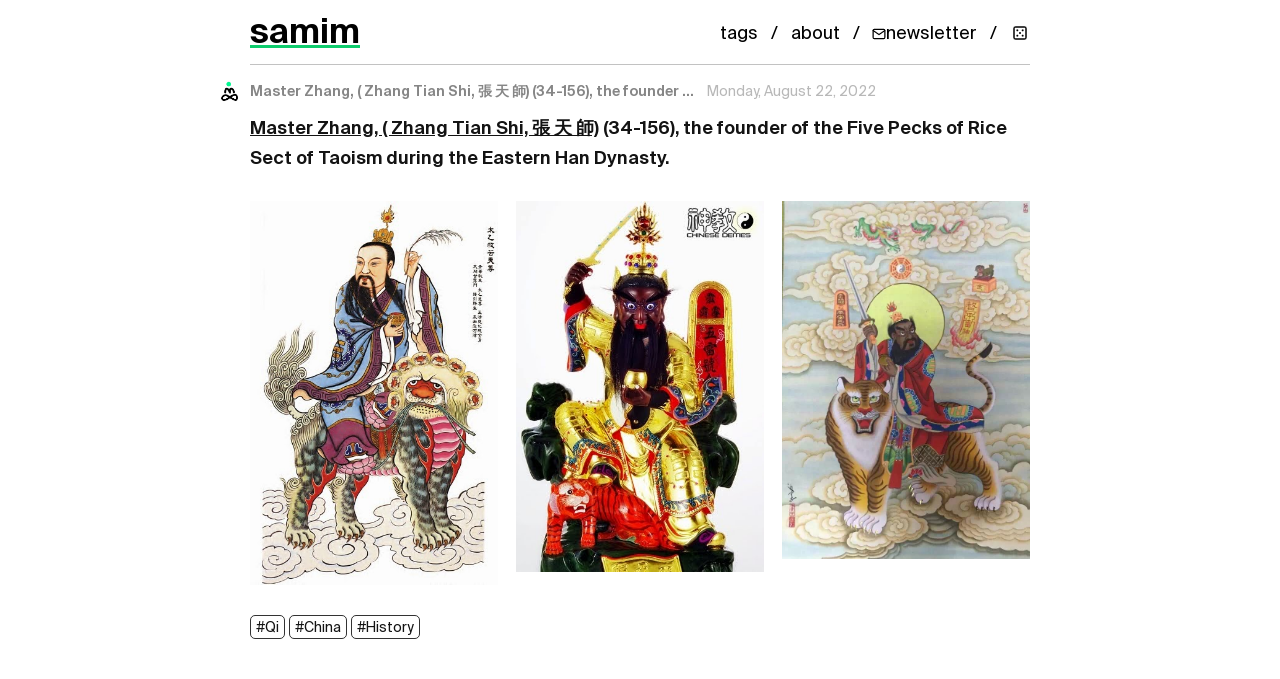

--- FILE ---
content_type: text/html; charset=UTF-8
request_url: https://samim.io/p/2022-08-22-master-zhang-zhang-tian-shi-34-156-the/
body_size: 2215
content:
<!doctype html>
<html lang="en" dir="ltr">
<head>
  <meta charset="UTF-8">
  <title> Master Zhang, ( Zhang Tian Shi, 張 天 師) (34-156), the founder ... - samim</title>
<meta name="description" content="samim.io - blogging, research, projects, ideas">  <meta name="viewport" content="width=device-width, initial-scale=1.0">
  <meta name="author" content="samim">  <meta name="keywords" content="Qi, China, History"><meta name="theme-color" content="#ffffff">
  <meta name="format-detection" content="telephone=no">
  <meta name="site-name" content="samim">
  <meta name="apple-mobile-web-app-capable" content="yes">

<link rel="canonical" href="https://samim.io/p/2022-08-22-master-zhang-zhang-tian-shi-34-156-the/" /><meta name="robots" content="index, follow">  <meta property="og:title" content=" Master Zhang, ( Zhang Tian Shi, 張 天 師) (34-156), the founder ... - samim" />
  <meta property="og:description" content="samim.io - blogging, research, projects, ideas" />
  <meta property="og:type" content="article" /><meta property="og:url" content="https://samim.io/p/2022-08-22-master-zhang-zhang-tian-shi-34-156-the/" /><meta property="og:image" content="https://samim.io/static/upload/A8SKcX4t_400x400.jpg" />
  <meta name="twitter:card" content="summary" />
  <meta name="twitter:site" content="@samim" />
  <meta name="twitter:title" content=" Master Zhang, ( Zhang Tian Shi, 張 天 師) (34-156), the founder ... - samim" />
  <meta name="twitter:description" content="samim.io - blogging, research, projects, ideas" />

  <link rel="preload" href="https://samim.io/static/fonts/Suisselntl/SuisseIntl-Regular.woff2" as="font" type="font/woff2" crossorigin>
  <link rel="preload" href="https://samim.io/static/fonts/FeatureFlat/FeatureFlatHeadline.woff2" as="font" type="font/woff2" crossorigin>

  <link rel="alternate" type="application/rss+xml" title="RSS Feed" href="https://samim.io/rss.xml" />
  <link rel='icon' href="https://samim.io/static/img/favicon.png" type="image/png"/>
  <link rel="dns-prefetch" href="https://samim.io">  <link rel=stylesheet type=text/css href="https://samim.io/static/css/style.css">
  <link rel="preload" href="https://samim.io/static/js/client.js" as="script">
  <!-- MathJax is lazy-loaded only when math content is detected -->

  <script type="application/ld+json">{
    "@context": "https://schema.org",
    "@type": "WebSite",
    "name": "samim",
    "url": "https://samim.io/",
    "potentialAction": {
      "@type": "SearchAction",
      "target": {
        "@type": "EntryPoint",
        "urlTemplate": "https://samim.io/search?query={search_term_string}"
      },
      "query-input": "required name=search_term_string"
    }
  }</script><script type="application/ld+json">{
    "@context": "https://schema.org",
    "@type": "BlogPosting",
    "headline": " Master Zhang, ( Zhang Tian Shi, 張 天 師) (34-156), the founder ...",
    "datePublished": "2022-08-22T16:40:56",
    "dateModified": "2022-08-22T16:40:56",
    "author": {
      "@type": "Person",
      "name": "samim",
      "url": "https://samim.io"
    },
    "publisher": {
      "@type": "Organization",
      "name": "samim",
      "logo": {
        "@type": "ImageObject",
        "url": "https://samim.io/static/upload/A8SKcX4t_400x400.jpg"
      }
    },"keywords": "Qi, China, History",
    "url": "https://samim.io/p/2022-08-22-master-zhang-zhang-tian-shi-34-156-the/",
    "mainEntityOfPage": {
      "@type": "WebPage",
      "@id": "https://samim.io/p/2022-08-22-master-zhang-zhang-tian-shi-34-156-the/"
    },
    "image": [{"@type": "ImageObject", "url": "https://samim.io/static/upload/-1429299893.jpeg"}, {"@type": "ImageObject", "url": "https://samim.io/static/upload/zhangtianshi-17082007-1-2074923124.jpeg"}, {"@type": "ImageObject", "url": "https://samim.io/static/upload/20160906073729675.jpg"}]  }</script>

  <script type="application/ld+json">{
    "@context": "https://schema.org",
    "@type": "BreadcrumbList",
    "itemListElement": [
      {
        "@type": "ListItem",
        "position": 1,
        "name": "Home",
        "item": "https://samim.io/"
      },
      {
        "@type": "ListItem",
        "position": 2,
        "name": " Master Zhang, ( Zhang Tian Shi, 張 天 師) (34-156), the founder ...",
        "item": "https://samim.io/p/2022-08-22-master-zhang-zhang-tian-shi-34-156-the/"
      }
    ]
  }</script></head>
<body>
  <div id="site" data-site-path-prefix="/">    <header id="top-container">
      <div id="top-content">
        <div id="site_logo"><h1><a id="site_logo_icon" href="https://samim.io/">samim</a></h1></div><div class="post_static_container"><div class="post_static">
            <a title="Tags" href="https://samim.io/tag/">tags</a>
          </div>
          <div class="post_static"><a title="About" href="https://samim.io/p/about/">about</a></div><div class="post_static"><a title="Subscribe to newsletter" href="https://mailchi.mp/4804acffeb6e/samimio" target="_blank" rel="noopener" class="newsletter-btn">
            <svg width="14" height="14" viewBox="0 0 24 24" fill="none" stroke="currentColor" stroke-width="2" stroke-linecap="round" stroke-linejoin="round">
              <path d="M4 4h16c1.1 0 2 .9 2 2v12c0 1.1-.9 2-2 2H4c-1.1 0-2-.9-2-2V6c0-1.1.9-2 2-2z"></path>
              <polyline points="22,6 12,13 2,6"></polyline>
            </svg>
            <span>newsletter</span>
          </a></div><div class="post_static"><a title="Random post" href="#" id="random-post-nav" class="random-post-btn">
            <svg width="16" height="16" viewBox="0 0 24 24" fill="none" stroke="currentColor" stroke-width="2" stroke-linecap="round" stroke-linejoin="round">
              <rect x="3" y="3" width="18" height="18" rx="2"/>
              <circle cx="8" cy="8" r="1.5" fill="currentColor" stroke="none"/>
              <circle cx="16" cy="8" r="1.5" fill="currentColor" stroke="none"/>
              <circle cx="8" cy="16" r="1.5" fill="currentColor" stroke="none"/>
              <circle cx="16" cy="16" r="1.5" fill="currentColor" stroke="none"/>
              <circle cx="12" cy="12" r="1.5" fill="currentColor" stroke="none"/>
            </svg>
          </a></div></div>      </div>
    </header>    <main><div id="content"><div class="post h-entry">
	<div class="post_meta"><div
			class="p-author h-card post_user_icon"			style="background-image: url('https://samim.io/static/upload/A8SKcX4t_400x400.jpg');"
		></div>
		<h2 class="post_date_title post_date"> Master Zhang, ( Zhang Tian Shi, 張 天 師) (34-156), the founder ...</h2>
		<time class="dt-published" datetime="2022-08-22 16:40:56">2022-08-22 16:40:56</time>	</div>
	<div
		class="e-content "
	>
		<p><b><a href="https://sariraclub.blogspot.com/2012/02/master-zhang-zhang-tian-shi.html"> Master Zhang, ( Zhang Tian Shi, 張 天 師)</a> (34-156), the founder of the Five Pecks of Rice Sect of Taoism during the Eastern Han Dynasty. <br></b></p><div class="medium-insert-images medium-insert-images-grid"><figure>
    <img src="https://samim.io/static/upload/-1429299893.jpeg" alt="" data-mfp-src="https://samim.io/static/upload/-1429299893.jpeg" fetchpriority="high" loading="eager">
        
</figure><figure>
    <img src="https://samim.io/static/upload/zhangtianshi-17082007-1-2074923124.jpeg" alt="" data-mfp-src="https://samim.io/static/upload/zhangtianshi-17082007-1-2074923124.jpeg" loading="lazy">
        
</figure><figure>
    <img src="https://samim.io/static/upload/20160906073729675.jpg" alt="" loading="lazy">
        
</figure></div><p><a href="/tag/Qi">#Qi</a> <a href="/tag/China">#China</a> <a href="/tag/History">#History</a> <br></p>
	</div>
</div>

<div id="content-discovery" class="content-discovery" data-current-path="2022-08-22-master-zhang-zhang-tian-shi-34-156-the"></div></div>
    </main>
    <footer id="footer">
      <div class="footer-content">
        <div class="footer-top">
          <div class="footer-brand">
            <a href="https://samim.io/">samim</a>
          </div>
          <nav class="footer-links">            <a href="https://mailchi.mp/4804acffeb6e/samimio" target="_blank" rel="noopener" class="footer-newsletter">
              Newsletter
            </a>            <a href="/rss.xml" target="_blank">RSS</a>
          </nav>
        </div>
      </div>
    </footer>
    <script src="https://samim.io/static/js/client.js"></script>
  </div>
</body>
</html>

--- FILE ---
content_type: text/html; charset=UTF-8
request_url: https://samim.io/tag/China/
body_size: 9610
content:
<!doctype html>
<html lang="en" dir="ltr">
<head>
  <meta charset="UTF-8">
  <title>samim - China</title>
<meta name="description" content="samim.io - blogging, research, projects, ideas">  <meta name="viewport" content="width=device-width, initial-scale=1.0">
  <meta name="author" content="samim">  <meta name="keywords" content="China">
<meta name="theme-color" content="#ffffff">
  <meta name="format-detection" content="telephone=no">
  <meta name="site-name" content="samim">
  <meta name="apple-mobile-web-app-capable" content="yes">

<link rel="canonical" href="https://samim.io/tag/China/" />  <meta name="robots" content="noindex, follow">  <meta property="og:title" content="samim - China" />
  <meta property="og:description" content="samim.io - blogging, research, projects, ideas" />
  <meta property="og:type" content="website" /><meta property="og:url" content="https://samim.io/tag/China/" /><meta property="og:image" content="https://samim.io/static/upload/A8SKcX4t_400x400.jpg" />
  <meta name="twitter:card" content="summary" />
  <meta name="twitter:site" content="@samim" />
  <meta name="twitter:title" content="samim - China" />
  <meta name="twitter:description" content="samim.io - blogging, research, projects, ideas" />

  <link rel="preload" href="https://samim.io/static/fonts/Suisselntl/SuisseIntl-Regular.woff2" as="font" type="font/woff2" crossorigin>
  <link rel="preload" href="https://samim.io/static/fonts/FeatureFlat/FeatureFlatHeadline.woff2" as="font" type="font/woff2" crossorigin>

  <link rel="alternate" type="application/rss+xml" title="RSS Feed" href="https://samim.io/rss.xml" />
  <link rel='icon' href="https://samim.io/static/img/favicon.png" type="image/png"/>
  <link rel="dns-prefetch" href="https://samim.io">  <link rel=stylesheet type=text/css href="https://samim.io/static/css/style.css">
  <link rel="preload" href="https://samim.io/static/js/client.js" as="script">
  <!-- MathJax is lazy-loaded only when math content is detected -->

  <script type="application/ld+json">{
    "@context": "https://schema.org",
    "@type": "WebSite",
    "name": "samim",
    "url": "https://samim.io/",
    "potentialAction": {
      "@type": "SearchAction",
      "target": {
        "@type": "EntryPoint",
        "urlTemplate": "https://samim.io/search?query={search_term_string}"
      },
      "query-input": "required name=search_term_string"
    }
  }</script></head>
<body>
  <div id="site" data-site-path-prefix="/">    <header id="top-container">
      <div id="top-content">
        <div id="site_logo"><h1><a id="site_logo_icon" href="https://samim.io/">samim</a></h1></div><div class="post_static_container"><div class="post_static">
            <a title="Tags" href="https://samim.io/tag/">tags</a>
          </div>
          <div class="post_static"><a title="About" href="https://samim.io/p/about/">about</a></div><div class="post_static"><a title="Subscribe to newsletter" href="https://mailchi.mp/4804acffeb6e/samimio" target="_blank" rel="noopener" class="newsletter-btn">
            <svg width="14" height="14" viewBox="0 0 24 24" fill="none" stroke="currentColor" stroke-width="2" stroke-linecap="round" stroke-linejoin="round">
              <path d="M4 4h16c1.1 0 2 .9 2 2v12c0 1.1-.9 2-2 2H4c-1.1 0-2-.9-2-2V6c0-1.1.9-2 2-2z"></path>
              <polyline points="22,6 12,13 2,6"></polyline>
            </svg>
            <span>newsletter</span>
          </a></div><div class="post_static"><a title="Random post" href="#" id="random-post-nav" class="random-post-btn">
            <svg width="16" height="16" viewBox="0 0 24 24" fill="none" stroke="currentColor" stroke-width="2" stroke-linecap="round" stroke-linejoin="round">
              <rect x="3" y="3" width="18" height="18" rx="2"/>
              <circle cx="8" cy="8" r="1.5" fill="currentColor" stroke="none"/>
              <circle cx="16" cy="8" r="1.5" fill="currentColor" stroke="none"/>
              <circle cx="8" cy="16" r="1.5" fill="currentColor" stroke="none"/>
              <circle cx="16" cy="16" r="1.5" fill="currentColor" stroke="none"/>
              <circle cx="12" cy="12" r="1.5" fill="currentColor" stroke="none"/>
            </svg>
          </a></div></div>      </div>
    </header>    <main><div id="content"><h2 class="page_title"><a href="https://samim.io/tag/">tag</a> > <span id="tag">China</span></h2>
<div class="content_divider"></div>
    <ul id="posts"><li class="h-entry">
        <div class="post_meta"><div class="p-author h-card post_user_icon" style="background-image: url('https://samim.io/static/upload/A8SKcX4t_400x400.jpg');"></div>
            <h2 class="post_date_title"><a rel="bookmark" class="post_date" href="https://samim.io/p/2026-01-18-china-builds-a-record-breaking-hypergravity-machine-to/">China builds a record-breaking hypergravity machine to compress space ...</a></h2>
            <a class="post_date" href="https://samim.io/p/2026-01-18-china-builds-a-record-breaking-hypergravity-machine-to/"><time class="dt-published" datetime="2026-01-18 19:46:16">2026-01-18 19:46:16</time></a></div><div class="e-content content_main">
          <h2><a href="https://www.scmp.com/news/china/science/article/3338193/china-builds-record-breaking-hypergravity-machine-compress-space-and-time">China builds a record-breaking hypergravity machine to compress space and time</a></h2><div class="medium-insert-images medium-insert-images-right"><figure>
    <img src="https://samim.io/static/upload/ccba2156-05a6-4685-8f38-de5ef63450d9_c879e605.webp" alt="" fetchpriority="high" loading="eager">
        
</figure></div><blockquote>China has unveiled an extremely powerful “hypergravity machine” that can generate forces almost two thousand times stronger than Earth’s regular gravity.</blockquote><blockquote>The futuristic-looking machine, called CHIEF1900, was constructed at China’s Centrifugal Hypergravity and Interdisciplinary Experiment Facility (CHIEF) at Zheijang University in Eastern China, and allows researchers to study how extreme forces affect various materials, plants, cells, or other structures, as the <a href="https://www.scmp.com/news/china/science/article/3338193/china-builds-record-breaking-hypergravity-machine-compress-space-and-time">South China Morning Post reports.</a></blockquote><blockquote>It can effectively compress space and time, allowing researchers to recreate the conditions during catastrophic events, from dam failures to earthquakes. For instance, it can analyze the structural stability of an almost 1,000-feet-tall dam by spinning a ten-foot model at 100 Gs, meaning 100 times the Earth’s regular gravity.</blockquote><blockquote>It could also be used to study the resonance frequencies of high-speed rail tracks, or how pollutants seep into soil over thousands of years.</blockquote><div class="medium-insert-embeds">
	<figure>
		<div class="medium-insert-embed">
			<div><div style="left: 0; width: 100%; height: 0; position: relative; padding-bottom: 56.25%;"><iframe src="//cdn.iframe.ly/Il7sYBZd" style="top: 0; left: 0; width: 100%; height: 100%; position: absolute; border: 0;" allowfullscreen="" allow="accelerometer *; clipboard-write *; encrypted-media *; gyroscope *; picture-in-picture *; web-share *;"></iframe></div></div>
		</div>
	</figure>
	
</div><p><a href="/tag/China">#China</a> <a href="/tag/Science">#Science</a> </p>
        </div><div class="content_divider"></div>
      </li><li class="h-entry">
        <div class="post_meta"><div class="p-author h-card post_user_icon" style="background-image: url('https://samim.io/static/upload/A8SKcX4t_400x400.jpg');"></div>
            <h2 class="post_date_title"><a rel="bookmark" class="post_date" href="https://samim.io/p/2026-01-04-how-20-smuggled-chinese-hamsters-built-a-pharmaceutical/">How 20 Smuggled Chinese Hamsters Built a Pharmaceutical Empire</a></h2>
            <a class="post_date" href="https://samim.io/p/2026-01-04-how-20-smuggled-chinese-hamsters-built-a-pharmaceutical/"><time class="dt-published" datetime="2026-01-04 08:13:45">2026-01-04 08:13:45</time></a></div><div class="e-content content_main text-serif">
          <h2>How 20 Smuggled Chinese Hamsters Built a Pharmaceutical Empire</h2><div class="medium-insert-images medium-insert-images-right"><figure>
    <img src="https://samim.io/static/upload/hamster-scaled-e1664180734582.webp" alt="" fetchpriority="high" loading="eager">
        
</figure></div><p>Chinese Hamster Ovary, or CHO, cells are widely used in the pharmaceutical industry. And, incredibly, these cells can be traced back to just twenty hamsters that were packed into a crate and smuggled out of China in the 1940s.</p><p>Chinese scientists had been using these hamsters — native to northern China and Mongolia — to study pathogens since at least 1919. The hamsters were unusually well-suited to scientific research because they have short gestation periods (18-21 days), a natural resistance to human viruses and radiation, and it was thought, early on, that they possessed just 14 chromosomes, making them easy to work with for mutation studies. (They actually have 22 chromosomes.)</p><p>During the Chinese civil war, a rodent breeder in New York named Victor Schwentker worried that, if the Communists won the war, he’d never be able to get his hands on these special rodents. So in 1948, Schwentker sent a letter to Robert Briggs Watson, a Rockefeller Foundation field staff member, and asked him to “acquire” some hamsters so he could begin breeding them.</p><div class="medium-insert-images medium-insert-images-right"><figure>
    <img src="https://samim.io/static/upload/ColorfulProfessionalInfographicTimelinePoster.webp" alt="" loading="lazy">
        
</figure></div><p>Watson collected ten males and ten females and packed them into a wooden crate with help from a Chinese physician (who was later imprisoned for this act). Watson slipped the crate out of the country on a Pan-Am flight from Shanghai, just before the Communists took control.</p><p>In New York, Schwentker received the hamsters and then began breeding and selling them to other researchers.</p><p>In 1957, a geneticist named Theodore Puck, intent on creating a new mammalian “model system” for in vitro experiments, learned about the Chinese hamster and contacted George Yerganian, a researcher at the Dana-Farber Cancer Institute, to obtain a specimen. Yerganian shipped Puck one female hamster.</p><p>Puck took a small piece from this hamster’s ovary, plated the cells onto a dish, and passaged them repeatedly. He eventually isolated a clone that could divide again and again; an “immortalized” CHO cell with a genetic mutation that rendered it immune to normal senescence.</p><div class="medium-insert-images medium-insert-images-right"><figure>
    <img src="https://samim.io/static/upload/Chinese-hamster-ovary-CHO-cells-72-h-after-passaging-cultured-without-any.webp" alt="" loading="lazy">
        
</figure></div><p>Today, descendants of these immortalized CHO cells make about 70 percent of all therapeutic proteins sold on the market, including Humira (USD 21 billion in sales in 2021) and Keytruda ($17 billion). Many of these drugs are monoclonal antibodies, or Y-shaped proteins that lock onto, and neutralize, foreign objects inside the body.</p><p>CHO cells are well suited to biotherapeutics because they can perform a biochemical reaction called glycosylation. Many human proteins, including antibodies, are decorated with chains of sugars that control how they fold or interact with other molecules in the body. Only a few organisms, mostly mammalian cells and certain yeasts, can do this chemical reaction.</p><p>I first learned about this history from a really spectacular article in LSF Magazine, called "Vital Tools: A Brief History of CHO Cells." I recommend it. (You can find it with a quick search.)</p><div class="medium-insert-images medium-insert-images-grid"><figure>
    <img src="https://samim.io/static/upload/G9viS1hasAIIkwz.webp" alt="" loading="lazy">
        
</figure><figure>
    <img src="https://samim.io/static/upload/G9viTCjacAAA-ev.webp" alt="" loading="lazy">
        
</figure><figure>
    <img src="https://samim.io/static/upload/G9viTMybwAAqotF.webp" alt="" loading="lazy">
        
</figure></div><h3>Video</h3><div class="medium-insert-embeds">
	<figure>
		<div class="medium-insert-embed">
			<div><div style="left: 0; width: 100%; height: 0; position: relative; padding-bottom: 56.25%;"><iframe src="//cdn.iframe.ly/VPnx4puL" style="top: 0; left: 0; width: 100%; height: 100%; position: absolute; border: 0;" allowfullscreen="" allow="accelerometer *; clipboard-write *; encrypted-media *; gyroscope *; picture-in-picture *; web-share *;"></iframe></div></div>
		</div>
	</figure>
	
</div><p><a href="/tag/China">#China</a> <a href="/tag/Biology">#Biology</a> <a href="/tag/Biotech">#Biotech</a> <a href="/tag/History">#History</a> </p>
        </div><div class="content_divider"></div>
      </li><li class="h-entry">
        <div class="post_meta"><div class="p-author h-card post_user_icon" style="background-image: url('https://samim.io/static/upload/A8SKcX4t_400x400.jpg');"></div>
            <h2 class="post_date_title"><a rel="bookmark" class="post_date" href="https://samim.io/p/2025-11-07-the-ruins-of-shenqing-palace-in-laoshan-home-to-a-350/">The ruins of Shenqing Palace in Laoshan, home to a 350-year-old Acer p...</a></h2>
            <a class="post_date" href="https://samim.io/p/2025-11-07-the-ruins-of-shenqing-palace-in-laoshan-home-to-a-350/"><time class="dt-published" datetime="2025-11-07 19:36:26">2025-11-07 19:36:26</time></a></div><div class="e-content content_main">
          <p><b>The ruins of Shenqing Palace in Laoshan, home to a 350-year-old Acer pictum, the five-pointed maple.</b></p><div class="medium-insert-images"><figure>
    <img src="https://samim.io/static/upload/G5Kr9A6W0AAJwB6.jpeg" alt="" fetchpriority="high" loading="eager">
        
</figure></div><p><a href="/tag/China">#China</a> <a href="/tag/Nature">#Nature</a> </p>
        </div><div class="content_divider"></div>
      </li><li class="h-entry">
        <div class="post_meta"><div class="p-author h-card post_user_icon" style="background-image: url('https://samim.io/static/upload/A8SKcX4t_400x400.jpg');"></div>
            <h2 class="post_date_title"><a rel="bookmark" class="post_date" href="https://samim.io/p/2025-10-14-sending-a-message-beijing-issues-documents-without-wo/">Sending a message - Beijing issues documents without Word format amid ...</a></h2>
            <a class="post_date" href="https://samim.io/p/2025-10-14-sending-a-message-beijing-issues-documents-without-wo/"><time class="dt-published" datetime="2025-10-14 20:32:20">2025-10-14 20:32:20</time></a></div><div class="e-content content_main">
          <p><a href="https://www.scmp.com/economy/china-economy/article/3328782/sending-message-beijing-issues-documents-without-word-format-amid-us-tensions"><b>Sending a message: Beijing issues documents without Word format amid US tensions</b></a></p><blockquote>For the first time, China’s Ministry of Commerce issued policy announcements in documents only accessible via domestic software last week</blockquote><p><a href="/tag/China">#China</a> <a href="/tag/Technology">#Technology</a> <a href="/tag/Politics">#Politics</a> </p>
        </div><div class="content_divider"></div>
      </li><li class="h-entry">
        <div class="post_meta"><div class="p-author h-card post_user_icon" style="background-image: url('https://samim.io/static/upload/A8SKcX4t_400x400.jpg');"></div>
            <h2 class="post_date_title"><a rel="bookmark" class="post_date" href="https://samim.io/p/2025-09-06-the-ceiling-in-the-hall-of-prayer-for-good-harvests-at/">The Ceiling in The Hall of Prayer for Good Harvests at the Temple of H...</a></h2>
            <a class="post_date" href="https://samim.io/p/2025-09-06-the-ceiling-in-the-hall-of-prayer-for-good-harvests-at/"><time class="dt-published" datetime="2025-09-06 21:26:04">2025-09-06 21:26:04</time></a></div><div class="e-content content_main">
          <p><b>The Ceiling in The Hall of Prayer for Good Harvests at the Temple of Heaven in Beijing, China.</b></p><div class="medium-insert-images"><figure>
    <img src="https://samim.io/static/upload/G0KrL03XcAAd2gw.jpeg" alt="" fetchpriority="high" loading="eager">
        
</figure></div><p><a href="/tag/China">#China</a> <a href="/tag/Art">#Art</a> <a href="/tag/Religion">#Religion</a> <a href="/tag/Magic">#Magic</a></p>
        </div><div class="content_divider"></div>
      </li><li class="h-entry">
        <div class="post_meta"><div class="p-author h-card post_user_icon" style="background-image: url('https://samim.io/static/upload/A8SKcX4t_400x400.jpg');"></div>
            <h2 class="post_date_title"><a rel="bookmark" class="post_date" href="https://samim.io/p/2025-08-24-certain-books-leave-quiet-long-term-memetic-echoes-su/">Certain books leave quiet, long-term memetic echoes, subtle while read...</a></h2>
            <a class="post_date" href="https://samim.io/p/2025-08-24-certain-books-leave-quiet-long-term-memetic-echoes-su/"><time class="dt-published" datetime="2025-08-24 11:51:25">2025-08-24 11:51:25</time></a></div><div class="e-content content_main">
          <p><b>Certain books leave quiet, long-term memetic echoes, subtle while reading, profound in memory. Lin Yutang, who feels like a friend I’ve never met, wrote such books.</b></p><div class="medium-insert-images"><figure>
    <img src="https://samim.io/static/upload/GnIAXI5WYAAtFYh.jpeg" alt="" fetchpriority="high" loading="eager">
        
</figure></div><p><a href="/tag/Book">#Book</a> <a href="/tag/China">#China</a> <br></p>
        </div><div class="content_divider"></div>
      </li><li class="h-entry">
        <div class="post_meta"><div class="p-author h-card post_user_icon" style="background-image: url('https://samim.io/static/upload/A8SKcX4t_400x400.jpg');"></div>
            <h2 class="post_date_title"><a rel="bookmark" class="post_date" href="https://samim.io/p/2025-08-16-six-records-of-a-floating-life-an-autobiograph/">Six Records of a Floating Life (浮生六記) - an autobiography by Shen Fu (沈...</a></h2>
            <a class="post_date" href="https://samim.io/p/2025-08-16-six-records-of-a-floating-life-an-autobiograph/"><time class="dt-published" datetime="2025-08-16 15:06:34">2025-08-16 15:06:34</time></a></div><div class="e-content content_main">
          <p><b><a href="https://en.m.wikipedia.org/wiki/Six_Records_of_a_Floating_Life">"Six Records of a Floating Life"</a> (浮生六記) - an autobiography by Shen Fu  (沈復, 1763–1825), who lived in Changzhou (now Suzhou) during the Qing  dynasty (<a href="https://samim.io/dl/Six_Records_of_a_Floating_Life.pdf">PDF</a>)</b></p><div class="medium-insert-images"><figure>
    <img src="https://samim.io/static/upload/15d4e94d804950c0-k20dgjwj.png" alt="" fetchpriority="high" loading="eager">
        
</figure></div><p><a href="/tag/China">#China</a> <a href="/tag/Book">#Book</a> <a href="/tag/Art">#Art</a> <a href="/tag/Philosophy">#Philosophy</a>  <br></p>
        </div><div class="content_divider"></div>
      </li><li class="h-entry">
        <div class="post_meta"><div class="p-author h-card post_user_icon" style="background-image: url('https://samim.io/static/upload/A8SKcX4t_400x400.jpg');"></div>
            <h2 class="post_date_title"><a rel="bookmark" class="post_date" href="https://samim.io/p/2025-08-07-six-records-of-a-floating-life-is-an-autobiograp/">Six Records of a Floating Life (浮生六記) is an autobiography by Shen Fu (...</a></h2>
            <a class="post_date" href="https://samim.io/p/2025-08-07-six-records-of-a-floating-life-is-an-autobiograp/"><time class="dt-published" datetime="2025-08-07 21:45:53">2025-08-07 21:45:53</time></a></div><div class="e-content content_main">
          <p><b><a href="https://en.m.wikipedia.org/wiki/Six_Records_of_a_Floating_Life">Six Records of a Floating Life (浮生六記)</a> is an autobiography by Shen Fu (沈復, 1763–1825), who lived in Changzhou (now Suzhou) during the Qing dynasty. <a href="https://upload.wikimedia.org/wikipedia/commons/9/98/NLC416-10jh004330-93201_浮生六記.pdf">PDF</a></b></p><div class="medium-insert-images"><figure>
    <img src="https://samim.io/static/upload/15d4e94d804950c0.png" alt="" fetchpriority="high" loading="eager">
        
</figure></div><blockquote>    "Beast-clouds swallow the sinking sun, and the bow-moon shoots the falling stars" (兽云吞落日, 弓月弹流星.)</blockquote><div class="medium-insert-images"><figure>
    <img src="https://samim.io/static/upload/857e8c992c19b6a2-308gfbma.jpg" alt="" loading="lazy">
        
</figure></div><p><a href="/tag/China">#China</a> <a href="/tag/Art">#Art</a> <a href="/tag/History">#History</a></p>
        </div><div class="content_divider"></div>
      </li><li class="h-entry">
        <div class="post_meta"><div class="p-author h-card post_user_icon" style="background-image: url('https://samim.io/static/upload/A8SKcX4t_400x400.jpg');"></div>
            <h2 class="post_date_title"><a rel="bookmark" class="post_date" href="https://samim.io/p/2025-05-06-wu-wei-mindful-philosophy/">Wu Wei (無為). Mindful Philosophy China RTM</a></h2>
            <a class="post_date" href="https://samim.io/p/2025-05-06-wu-wei-mindful-philosophy/"><time class="dt-published" datetime="2025-05-06 01:03:05">2025-05-06 01:03:05</time></a></div><div class="e-content content_main">
          <p><b>Wu Wei (無為)</b></p><div class="medium-insert-images"><figure>
    <img src="https://samim.io/static/upload/Screenshot-20250506011742-730x439.png" alt="" fetchpriority="high" loading="eager">
        
</figure></div><p><a href="/tag/Mindful">#Mindful</a> <a href="/tag/Philosophy">#Philosophy</a> <a href="/tag/China">#China</a> <a href="/tag/RTM">#RTM</a></p>
        </div><div class="content_divider"></div>
      </li><li class="h-entry">
        <div class="post_meta"><div class="p-author h-card post_user_icon" style="background-image: url('https://samim.io/static/upload/A8SKcX4t_400x400.jpg');"></div>
            <h2 class="post_date_title"><a rel="bookmark" class="post_date" href="https://samim.io/p/2025-03-18-the-xiantian-bagua-china-qi-history-philosophy/">The Xiantian Bagua. China Qi History Philosophy</a></h2>
            <a class="post_date" href="https://samim.io/p/2025-03-18-the-xiantian-bagua-china-qi-history-philosophy/"><time class="dt-published" datetime="2025-03-18 00:47:20">2025-03-18 00:47:20</time></a></div><div class="e-content content_main">
          <p><b>The Xiantian Bagua</b></p><div class="medium-insert-images"><figure>
    <img src="https://samim.io/static/upload/xiantian.jpg" alt="" fetchpriority="high" loading="eager">
        
</figure></div><p><a href="/tag/China">#China</a> <a href="/tag/Qi">#Qi</a> <a href="/tag/History">#History</a> <a href="/tag/Philosophy">#Philosophy</a> <br></p>
        </div><div class="content_divider"></div>
      </li><li class="h-entry">
        <div class="post_meta"><div class="p-author h-card post_user_icon" style="background-image: url('https://samim.io/static/upload/A8SKcX4t_400x400.jpg');"></div>
            <h2 class="post_date_title"><a rel="bookmark" class="post_date" href="https://samim.io/p/2025-03-17-life-is-long-and-strange-you-never-know-what-time-will/">Life is long and strange. You never know what time will bring. Its you...</a></h2>
            <a class="post_date" href="https://samim.io/p/2025-03-17-life-is-long-and-strange-you-never-know-what-time-will/"><time class="dt-published" datetime="2025-03-17 10:13:21">2025-03-17 10:13:21</time></a></div><div class="e-content content_main">
          <p><b>Life is long and strange. You never know what time will bring. It's young xi jinping</b></p><div class="medium-insert-images"><figure>
    <img src="https://samim.io/static/upload/GmMnSxHaEAAvk91.jpeg" alt="" fetchpriority="high" loading="eager">
        
</figure></div><p><a href="/tag/China">#China</a> <a href="/tag/History">#History</a> <a href="/tag/Cryptocracy">#Cryptocracy</a></p>
        </div><div class="content_divider"></div>
      </li><li class="h-entry">
        <div class="post_meta"><div class="p-author h-card post_user_icon" style="background-image: url('https://samim.io/static/upload/A8SKcX4t_400x400.jpg');"></div>
            <h2 class="post_date_title"><a rel="bookmark" class="post_date" href="https://samim.io/p/2025-02-26-generative-chinese-mythology-art-china-generative-art/">Generative Chinese Mythology Art. China Generative Art</a></h2>
            <a class="post_date" href="https://samim.io/p/2025-02-26-generative-chinese-mythology-art-china-generative-art/"><time class="dt-published" datetime="2025-02-26 21:00:51">2025-02-26 21:00:51</time></a></div><div class="e-content content_main">
          <p><b>Generative Chinese Mythology Art</b></p><div class="medium-insert-images medium-insert-images-grid"><figure>
    <img src="https://samim.io/static/upload/GkujMbgWIAANwXA.jpeg" alt="" fetchpriority="high" loading="eager">
        
</figure><figure>
    <img src="https://samim.io/static/upload/GkujMYaXgAAkt1s.jpeg" alt="" loading="lazy">
        
</figure><figure>
    <img src="https://samim.io/static/upload/GkujMfpXgAAEZsr.jpeg" alt="" loading="lazy">
        
</figure></div><p><a href="/tag/China">#China</a> <a href="/tag/Generative">#Generative</a> <a href="/tag/Art">#Art</a></p>
        </div><div class="content_divider"></div>
      </li><li class="h-entry">
        <div class="post_meta"><div class="p-author h-card post_user_icon" style="background-image: url('https://samim.io/static/upload/A8SKcX4t_400x400.jpg');"></div>
            <h2 class="post_date_title"><a rel="bookmark" class="post_date" href="https://samim.io/p/2025-02-23-spot-the-historical-anomaly-history-china/">spot the historical anomaly. History China</a></h2>
            <a class="post_date" href="https://samim.io/p/2025-02-23-spot-the-historical-anomaly-history-china/"><time class="dt-published" datetime="2025-02-23 13:15:16">2025-02-23 13:15:16</time></a></div><div class="e-content content_main">
          <p><b>spot the historical anomaly</b></p><div class="medium-insert-images"><figure>
    <img src="https://samim.io/static/upload/GkdUfykWwAANQC9.jpeg" alt="" fetchpriority="high" loading="eager">
        
</figure></div><p><a href="/tag/History">#History</a> <a href="/tag/China">#China</a></p>
        </div><div class="content_divider"></div>
      </li><li class="h-entry">
        <div class="post_meta"><div class="p-author h-card post_user_icon" style="background-image: url('https://samim.io/static/upload/A8SKcX4t_400x400.jpg');"></div>
            <h2 class="post_date_title"><a rel="bookmark" class="post_date" href="https://samim.io/p/2025-02-19-listening-all-night-to-the-rain-selected-poems-of-su/">Listening All Night to the Rain - Selected Poems of Su Dongpo (Su Shi)...</a></h2>
            <a class="post_date" href="https://samim.io/p/2025-02-19-listening-all-night-to-the-rain-selected-poems-of-su/"><time class="dt-published" datetime="2025-02-19 23:12:44">2025-02-19 23:12:44</time></a></div><div class="e-content content_main">
          <p><b><a href="https://www.amazon.co.uk/Listening-All-Night-Rain-Selected/dp/193667162X?dib=eyJ2IjoiMSJ9.BlFNnqUcfdheMw9tvMUw0wRr6ZPQgJqv9VqmUsGum_CRedA1BrTJ2tJ7FcDezlUi.sjRZqNX7HnrXRwLU8DVzmcR_y2KXsaKq_MV1OmA38Xk&amp;dib_tag=se&amp;qid=1740003071&amp;refinements=p_27%3ASu+Dongpo&amp;s=books&amp;sr=1-1&amp;text=Su+Dongpo">Listening All Night to the Rain: Selected Poems of Su Dongpo (Su Shi) (苏轼) </a></b>(1037-1101)</p><div class="medium-insert-images"><figure>
    <img src="https://samim.io/static/upload/61jXMg0ad8L.jpg" alt="" fetchpriority="high" loading="eager">
        
</figure></div><p><b>Seeking lodging on a rainy night at Pure Life Monastery</b></p><div class="medium-insert-images"><figure>
    <img src="https://samim.io/static/upload/GkQMr35WwAAnPJc.jpeg" alt="" loading="lazy">
        
</figure></div><p><a href="/tag/China">#China</a> <a href="/tag/Art">#Art</a> <a href="/tag/Narrative">#Narrative</a> <a href="/tag/Mindful">#Mindful</a></p>
        </div><div class="content_divider"></div>
      </li><li class="h-entry">
        <div class="post_meta"><div class="p-author h-card post_user_icon" style="background-image: url('https://samim.io/static/upload/A8SKcX4t_400x400.jpg');"></div>
            <h2 class="post_date_title"><a rel="bookmark" class="post_date" href="https://samim.io/p/2025-02-16-listening-all-night-to-the-rain-selected-poems-of-su/">Listening All Night to the Rain - Selected Poems of Su Dongpo (Su Shi)...</a></h2>
            <a class="post_date" href="https://samim.io/p/2025-02-16-listening-all-night-to-the-rain-selected-poems-of-su/"><time class="dt-published" datetime="2025-02-16 22:19:16">2025-02-16 22:19:16</time></a></div><div class="e-content content_main">
          <p><b><a href="https://www.amazon.com/Listening-All-Night-Rain-Selected/dp/1936671654">Listening All Night to the Rain: Selected Poems of Su Dongpo (Su Shi)</a><br></b></p><div class="medium-insert-images medium-insert-images-wide"><figure>
    <img src="https://samim.io/static/upload/quote-if-you-know-peace-then-you-thrive-if-you-know-contentment-then-you-are-rich-su-shi-131-53-62.jpg" alt="" fetchpriority="high" loading="eager">
        
</figure><figure>
    <img src="https://samim.io/static/upload/SDPFY002.jpg" alt="" loading="lazy">
        
</figure></div><p><b> Original Lyric Poem Calming Wind and Wave (定風波):-</b></p><blockquote>莫聽穿林打葉聲, 何妨吟嘯且徐行;</blockquote><blockquote>竹杖芒鞋輕勝馬, 誰怕?  一蓑煙雨任平生;</blockquote><blockquote>料峭春風吹酒醒, 微冷, 山頭斜照卻相迎;</blockquote><blockquote>回首向來蕭瑟處,歸去, 也無風雨也無晴。</blockquote><p><a href="https://alicewaihanpoon.blogspot.com/2016/10/more-poems-by-su-shi-su-dongpo.html">Translation:-</a></p><blockquote>Stop listening to the rain pattering on leaves,</blockquote><blockquote>Why not enjoy a stroll, and sing your heart out?</blockquote><blockquote>Giving up the horse for sandals and a cane – who would mind?</blockquote><blockquote>A straw cloak may be all I need in misty rain.</blockquote><blockquote>The spring breeze wakes me up from drowsiness – a bit chilly.</blockquote><blockquote>The setting sun warms me though with embracing rays.</blockquote><blockquote>Turning back, still mindful of that cold and wretched place.</blockquote><blockquote>Now that I have arrived – home at last,</blockquote><blockquote>Nothing stirs me any more, the glaring sun, the wind or the rain.</blockquote><p><a href="https://www.tsemrinpoche.com/tsem-tulku-rinpoche/books-poetry/su-shi-the-song-dynasty-poet-and-chan-buddhism-enthusiast.html"><b>A brief Introduction</b></a></p><div class="medium-insert-images medium-insert-images-right"><figure>
    <img src="https://samim.io/static/upload/61jXMg0ad8L._AC_UF10001000_QL80_-g8evoyid.jpg" alt="" loading="lazy">
        
</figure></div><blockquote>Su Shi (苏轼), also known as Su Dongpo (苏东坡), lived from 8th January 1037 to 24th August 1101. He was a prominent figure in the Song Dynasty (960-1279 CE) as well as a poet, calligrapher, writer, painter, gastronome, pharmacologist, and statesman. His father Su Xun (苏洵) gave him the name Shi (轼) after an ornate armrest usually fixed on the front section of Chinese carriages, as a reminder to the boy to pay heed to how he appeared in public.</blockquote><blockquote>Likewise, his father named his brother Su Zhe (苏辙) after wheel tracks left by carriages, to imply that the boy should leave a good impression on others and in his life. Apart from his given name, Su Shi was also known by his courtesy name Zizhan (子瞻), meaning “little forward-looking one”, and his pen-name Dongpo Jushi (东坡居士), meaning “east slope householder”. However, he is most commonly referred to as Su Dongpo.</blockquote><blockquote>As a statesman, Su Shi was a significant political figure in the Song Dynasty. He was associated with historian and politician Sima Guang (司馬光), and went against the New Policy Party led by Wang Anshi (王安石), a notable Chinese economist, statesman, chancellor and poet. Known for his expressive style, Su Shi’s writings provided clarity of understanding for Song Dynasty topics such as travel and the iron industry. Both his father and brother were also famous scholars.</blockquote><blockquote>In addition, Su Shi’s poetry enjoyed a long period of popularity and influence in China, Japan, and other nearby countries, as well as in English-speaking parts of the world through translations by Arthur Waley and others. In the field of Chinese arts, Su Shi is often thought to be “the leading personage of the 11th century”, and had a famous Hangzhou dish named in his honour, Dongpo pork.</blockquote><p><a href="https://www.tsemrinpoche.com/tsem-tulku-rinpoche/books-poetry/su-shi-the-song-dynasty-poet-and-chan-buddhism-enthusiast.html"><b>Read more...</b></a></p><p><a href="/tag/China">#China</a> <a href="/tag/Art">#Art</a> <a href="/tag/Mindful">#Mindful</a></p>
        </div><div class="content_divider"></div>
      </li><li class="h-entry">
        <div class="post_meta"><div class="p-author h-card post_user_icon" style="background-image: url('https://samim.io/static/upload/A8SKcX4t_400x400.jpg');"></div>
            <h2 class="post_date_title"><a rel="bookmark" class="post_date" href="https://samim.io/p/2025-02-16-in-the-1870s-in-tonglian-old-town-in-jiangnans-water/">In the 1870s, in Tongli—an old town in Jiangnan’s water county, China—...</a></h2>
            <a class="post_date" href="https://samim.io/p/2025-02-16-in-the-1870s-in-tonglian-old-town-in-jiangnans-water/"><time class="dt-published" datetime="2025-02-16 20:45:47">2025-02-16 20:45:47</time></a></div><div class="e-content content_main">
          <blockquote>In the 1870s, in Tongli—an old town in Jiangnan’s water county, China—Ren Lansheng <a href="https://samim.io/p/2025-02-15-master-plan-of-quiet-garden-sequel-to-annals-of-tianji/">built</a><b> "the Garden of Quiet Meditation"</b>. Its name perfectly captures a vision that deeply moves me. How would you start such a garden?</blockquote><div class="medium-insert-images medium-insert-images-wide"><figure>
    <img src="https://samim.io/static/upload/8fa5bf1c6b443e6e5330c69c54c3ba63.jpg" alt="" fetchpriority="high" loading="eager">
        
</figure></div><p><a href="/tag/China">#China</a> <a href="/tag/Garden">#Garden</a> <a href="/tag/Mindful">#Mindful</a></p>
        </div><div class="content_divider"></div>
      </li><li class="h-entry">
        <div class="post_meta"><div class="p-author h-card post_user_icon" style="background-image: url('https://samim.io/static/upload/A8SKcX4t_400x400.jpg');"></div>
            <h2 class="post_date_title"><a rel="bookmark" class="post_date" href="https://samim.io/p/2025-02-13-gongsun-sheng-dragon-in-the-clouds-samurai-magician/">Gongsun Sheng - Dragon in the Clouds | Taoist Magician and Warrior. Ch...</a></h2>
            <a class="post_date" href="https://samim.io/p/2025-02-13-gongsun-sheng-dragon-in-the-clouds-samurai-magician/"><time class="dt-published" datetime="2025-02-13 23:40:04">2025-02-13 23:40:04</time></a></div><div class="e-content content_main">
          <p><b><a href="https://en.wikipedia.org/wiki/Gongsun_Sheng">Gongsun Sheng</a>: Dragon in the Clouds | Taoist Magician and Warrior</b></p><div class="medium-insert-images medium-insert-images-grid"><figure>
    <img src="https://samim.io/static/upload/2018_CKS_16310_0072_000utagawa_kuniyoshi_gongsun_sheng_the_dragon_in_the_clouds115923.webp" alt="" fetchpriority="high" loading="eager">
        
</figure><figure>
    <img src="https://samim.io/static/upload/E2EAZ8FVkAca0VP.jpeg" alt="" loading="lazy">
        
</figure><figure>
    <img src="https://samim.io/static/upload/1471.jpg" alt="" loading="lazy">
        
</figure></div><p><a href="/tag/China">#China</a> <a href="/tag/History">#History</a> <a href="/tag/Narrative">#Narrative</a> <br></p>
        </div><div class="content_divider"></div>
      </li><li class="h-entry">
        <div class="post_meta"><div class="p-author h-card post_user_icon" style="background-image: url('https://samim.io/static/upload/A8SKcX4t_400x400.jpg');"></div>
            <h2 class="post_date_title"><a rel="bookmark" class="post_date" href="https://samim.io/p/2025-02-13-shi-qian-in-the-branches-of-a-tree-by-moonlight-shining/">Shi Qian in the branches of a tree by moonlight shining his lantern to...</a></h2>
            <a class="post_date" href="https://samim.io/p/2025-02-13-shi-qian-in-the-branches-of-a-tree-by-moonlight-shining/"><time class="dt-published" datetime="2025-02-13 23:34:41">2025-02-13 23:34:41</time></a></div><div class="e-content content_main">
          <p><b><a href="https://en.wikipedia.org/wiki/Shi_Qian">Shi Qian</a> in the branches of a tree by moonlight shining his lantern toward the ground.</b></p><div class="medium-insert-images"><figure>
    <img src="https://samim.io/static/upload/800px-Kojoso_Jisen__Shi_Qian_BM_20083037.10030.jpg" alt="" fetchpriority="high" loading="eager">
        
</figure></div><p><a href="/tag/China">#China</a> <a href="/tag/History">#History</a> <a href="/tag/Narrative">#Narrative</a></p>
        </div><div class="content_divider"></div>
      </li><li class="h-entry">
        <div class="post_meta"><div class="p-author h-card post_user_icon" style="background-image: url('https://samim.io/static/upload/A8SKcX4t_400x400.jpg');"></div>
            <h2 class="post_date_title"><a rel="bookmark" class="post_date" href="https://samim.io/p/2025-02-01-the-imperial-bureaucratic-aura-china-politics-art/">The imperial bureaucratic aura. China Politics Art</a></h2>
            <a class="post_date" href="https://samim.io/p/2025-02-01-the-imperial-bureaucratic-aura-china-politics-art/"><time class="dt-published" datetime="2025-02-01 13:56:40">2025-02-01 13:56:40</time></a></div><div class="e-content content_main">
          <p><b>The imperial bureaucratic aura</b></p><div class="medium-insert-images"><figure>
    <img src="https://samim.io/static/upload/GipwR4sXMAACWp9.jpeg" alt="" fetchpriority="high" loading="eager">
        
</figure></div><p><a href="/tag/China">#China</a> <a href="/tag/Politics">#Politics</a> <a href="/tag/Art">#Art</a></p>
        </div><div class="content_divider"></div>
      </li><li class="h-entry">
        <div class="post_meta"><div class="p-author h-card post_user_icon" style="background-image: url('https://samim.io/static/upload/A8SKcX4t_400x400.jpg');"></div>
            <h2 class="post_date_title"><a rel="bookmark" class="post_date" href="https://samim.io/p/2025-01-28-china-culture/">新年快乐!. China Culture</a></h2>
            <a class="post_date" href="https://samim.io/p/2025-01-28-china-culture/"><time class="dt-published" datetime="2025-01-28 10:53:22">2025-01-28 10:53:22</time></a></div><div class="e-content content_main">
          <p><b>新年快乐!</b></p><div class="medium-insert-images medium-insert-images-wide"><figure>
    <img src="https://samim.io/static/upload/Ouroboros-dragon-serpent-snake-symbol-tj0o3hmp.jpg" alt="" fetchpriority="high" loading="eager">
        
</figure></div><p><a href="/tag/China">#China</a> <a href="/tag/Culture">#Culture</a></p>
        </div><div class="content_divider"></div>
      </li></ul><div id="pagination_container"><a rel="next" id="pagination_previous" data-num="21" href="https://samim.io/archive/tag/China_21.html">« Previous</a></div>    <p id="loading"><img src="https://samim.io/static/img/loading.gif" alt="Loading..." width="80"/></p>
</div>
    </main>
    <footer id="footer">
      <div class="footer-content">
        <div class="footer-top">
          <div class="footer-brand">
            <a href="https://samim.io/">samim</a>
          </div>
          <nav class="footer-links">            <a href="https://mailchi.mp/4804acffeb6e/samimio" target="_blank" rel="noopener" class="footer-newsletter">
              Newsletter
            </a>            <a href="/rss.xml" target="_blank">RSS</a>
          </nav>
        </div>
      </div>
    </footer>
    <script src="https://samim.io/static/js/client.js"></script>
  </div>
</body>
</html>

--- FILE ---
content_type: text/html; charset=UTF-8
request_url: https://samim.io/tag/History/
body_size: 19233
content:
<!doctype html>
<html lang="en" dir="ltr">
<head>
  <meta charset="UTF-8">
  <title>samim - History</title>
<meta name="description" content="samim.io - blogging, research, projects, ideas">  <meta name="viewport" content="width=device-width, initial-scale=1.0">
  <meta name="author" content="samim">  <meta name="keywords" content="History">
<meta name="theme-color" content="#ffffff">
  <meta name="format-detection" content="telephone=no">
  <meta name="site-name" content="samim">
  <meta name="apple-mobile-web-app-capable" content="yes">

<link rel="canonical" href="https://samim.io/tag/History/" />  <meta name="robots" content="noindex, follow">  <meta property="og:title" content="samim - History" />
  <meta property="og:description" content="samim.io - blogging, research, projects, ideas" />
  <meta property="og:type" content="website" /><meta property="og:url" content="https://samim.io/tag/History/" /><meta property="og:image" content="https://samim.io/static/upload/A8SKcX4t_400x400.jpg" />
  <meta name="twitter:card" content="summary" />
  <meta name="twitter:site" content="@samim" />
  <meta name="twitter:title" content="samim - History" />
  <meta name="twitter:description" content="samim.io - blogging, research, projects, ideas" />

  <link rel="preload" href="https://samim.io/static/fonts/Suisselntl/SuisseIntl-Regular.woff2" as="font" type="font/woff2" crossorigin>
  <link rel="preload" href="https://samim.io/static/fonts/FeatureFlat/FeatureFlatHeadline.woff2" as="font" type="font/woff2" crossorigin>

  <link rel="alternate" type="application/rss+xml" title="RSS Feed" href="https://samim.io/rss.xml" />
  <link rel='icon' href="https://samim.io/static/img/favicon.png" type="image/png"/>
  <link rel="dns-prefetch" href="https://samim.io">  <link rel=stylesheet type=text/css href="https://samim.io/static/css/style.css">
  <link rel="preload" href="https://samim.io/static/js/client.js" as="script">
  <!-- MathJax is lazy-loaded only when math content is detected -->

  <script type="application/ld+json">{
    "@context": "https://schema.org",
    "@type": "WebSite",
    "name": "samim",
    "url": "https://samim.io/",
    "potentialAction": {
      "@type": "SearchAction",
      "target": {
        "@type": "EntryPoint",
        "urlTemplate": "https://samim.io/search?query={search_term_string}"
      },
      "query-input": "required name=search_term_string"
    }
  }</script></head>
<body>
  <div id="site" data-site-path-prefix="/">    <header id="top-container">
      <div id="top-content">
        <div id="site_logo"><h1><a id="site_logo_icon" href="https://samim.io/">samim</a></h1></div><div class="post_static_container"><div class="post_static">
            <a title="Tags" href="https://samim.io/tag/">tags</a>
          </div>
          <div class="post_static"><a title="About" href="https://samim.io/p/about/">about</a></div><div class="post_static"><a title="Subscribe to newsletter" href="https://mailchi.mp/4804acffeb6e/samimio" target="_blank" rel="noopener" class="newsletter-btn">
            <svg width="14" height="14" viewBox="0 0 24 24" fill="none" stroke="currentColor" stroke-width="2" stroke-linecap="round" stroke-linejoin="round">
              <path d="M4 4h16c1.1 0 2 .9 2 2v12c0 1.1-.9 2-2 2H4c-1.1 0-2-.9-2-2V6c0-1.1.9-2 2-2z"></path>
              <polyline points="22,6 12,13 2,6"></polyline>
            </svg>
            <span>newsletter</span>
          </a></div><div class="post_static"><a title="Random post" href="#" id="random-post-nav" class="random-post-btn">
            <svg width="16" height="16" viewBox="0 0 24 24" fill="none" stroke="currentColor" stroke-width="2" stroke-linecap="round" stroke-linejoin="round">
              <rect x="3" y="3" width="18" height="18" rx="2"/>
              <circle cx="8" cy="8" r="1.5" fill="currentColor" stroke="none"/>
              <circle cx="16" cy="8" r="1.5" fill="currentColor" stroke="none"/>
              <circle cx="8" cy="16" r="1.5" fill="currentColor" stroke="none"/>
              <circle cx="16" cy="16" r="1.5" fill="currentColor" stroke="none"/>
              <circle cx="12" cy="12" r="1.5" fill="currentColor" stroke="none"/>
            </svg>
          </a></div></div>      </div>
    </header>    <main><div id="content"><h2 class="page_title"><a href="https://samim.io/tag/">tag</a> > <span id="tag">History</span></h2>
<div class="content_divider"></div>
    <ul id="posts"><li class="h-entry">
        <div class="post_meta"><div class="p-author h-card post_user_icon" style="background-image: url('https://samim.io/static/upload/A8SKcX4t_400x400.jpg');"></div>
            <h2 class="post_date_title"><a rel="bookmark" class="post_date" href="https://samim.io/p/2026-01-17-the-third-university-of-cambridge-bbn-and-the-devel/">“The Third University of Cambridge” - BBN and the Development of the A...</a></h2>
            <a class="post_date" href="https://samim.io/p/2026-01-17-the-third-university-of-cambridge-bbn-and-the-devel/"><time class="dt-published" datetime="2026-01-17 20:40:47">2026-01-17 20:40:47</time></a></div><div class="e-content content_main">
          <h2><a href="https://www.freaktakes.com/p/the-third-university-of-cambridge">“The Third University of Cambridge”: BBN and the Development of the ARPAnet </a>- by Eric Gilliam </h2><h2> </h2><div class="medium-insert-images"><figure>
    <img src="https://samim.io/static/upload/33b95880-ffc4-433c-bda9-ac0f4674a848_1326x736.webp" alt="" fetchpriority="high" loading="eager">
        
</figure></div><blockquote>We’ve all heard that “DARPA invented the Internet.” But few have heard of BBN, the contractor that did the most work to bring the ARPAnet into existence. Today’s piece dives into the history of BBN and the firm’s unique structure. A firm like BBN winning the main portion of the ARPAnet project was a pivotal reason the ARPAnet project went so smoothly. BBN embodied the “middle ground between academia and the commercial world.” BBN’s early operating model provides an ideal management framework for anyone looking to deploy researchers on ambitious research projects within the structure of a firm. With BBN’s structure, many difficult projects become possible.</blockquote><h2><b>Related: <a href="https://www.freaktakes.com/p/a-scrappy-complement-to-fros-building?utm_source=substack&amp;utm_medium=email">A Scrappy Complement to FROs: Building More BBNs</a></b></h2><p><a href="/tag/Technology">#Technology</a> <a href="/tag/History">#History</a> <a href="/tag/Cryptocracy">#Cryptocracy</a> <a href="/tag/Military">#Military</a> <a href="/tag/Internet">#Internet</a> </p>
        </div><div class="content_divider"></div>
      </li><li class="h-entry">
        <div class="post_meta"><div class="p-author h-card post_user_icon" style="background-image: url('https://samim.io/static/upload/A8SKcX4t_400x400.jpg');"></div>
            <h2 class="post_date_title"><a rel="bookmark" class="post_date" href="https://samim.io/p/2026-01-15-the-forgers-dilemma/">The Forger's Dilemma: On Memory That Cannot Be Faked</a></h2>
            <a class="post_date" href="https://samim.io/p/2026-01-15-the-forgers-dilemma/"><time class="dt-published" datetime="2026-01-15 21:15:00">2026-01-15 21:15:00</time></a></div><div class="e-content content_main text-serif">
          <h2>The Forger's Dilemma: On Memory That Cannot Be Faked</h2>

<div class="medium-insert-images medium-insert-images-right"><figure>
    <img src="https://samim.io/static/upload/Forgednote.jpg" alt="Forged British banknote from Operation Bernhard" fetchpriority="high" loading="eager">
</figure></div>

<p>In 1942, the Nazis launched <b><a href="/p/2020-03-21-operation-bernhard/">Operation Bernhard</a></b>, a scheme to forge British banknotes so perfectly that dropping them over England would collapse the economy. They succeeded technically. The forgeries were immaculate. But the plan failed. Why?</p>


<p>Because money isn't paper. Money is memory: distributed memory, held in millions of minds, woven into habits and expectations. You can print a perfect note, but you cannot print the web of trust that gives it meaning. The forgery was flawless. What it forged was hollow.</p>

<p><b>This is the forger's dilemma: the more distributed a system of meaning, the harder it is to counterfeit. A single ledger can be altered. A network remembers.</b></p>

<p>How deep does this go?</p>

<hr>

<h3>The Paradox of Holographic Memory</h3>

<p>All the way down.</p>

<p><i><a href="/p/2024-09-08-information-security-in-decentralized-holographic-memo/">Information security in decentralized holographic memory networks is paradoxical.</a></i></p>

<div class="medium-insert-images medium-insert-images-right"><figure>
    <img src="https://samim.io/static/upload/imp6_5.jpg" alt="Holographic memory visualization" loading="lazy">
</figure></div>

<p>In a holographic system, every part contains the whole. Cut a hologram in half, and each half still shows the complete image. This makes it resilient. You cannot destroy the memory by attacking any single node. But it also makes it impossible to secure in the traditional sense. How do you lock a door that is everywhere?</p>

<p>The paradox: maximum distribution means maximum persistence but minimum control. What cannot be erased also cannot be owned. This sounds like a technical problem. It's actually a description of life.</p>

<div class="medium-insert-images medium-insert-images-right"><figure>
    <img src="https://samim.io/static/upload/cognitive-models-part-3-of-piero-scaruffis-class-thinking-about-thought-at-uc-berkeley-46-6381.webp" alt="Alice and the Queen on Memory" loading="lazy">
</figure></div>

<p>The Queen in <i>Through the Looking-Glass</i> tells Alice: <i>"It's a poor sort of memory that only works backwards."</i> We laugh, but she's right. Linear memory, the kind that only recalls the past, is the impoverished version. The kind forgers understand. Real memory is stranger: it loops, it anticipates, it contains itself.</p>

<p>There's a pattern that shows up everywhere distributed memory lives: <b><a href="/p/2025-05-28-pink-1f-noise-1f-noise-also-known-as-flicker-noise-o/">1/f noise</a></b>, also called pink noise. It appears in brain dynamics, heartbeats, river flows, stock markets, music. The power decreases as frequency increases, but never disappears. It's the signature of systems at the edge, what Per Bak called <i>self-organized criticality</i>. Mandelbrot mapped these patterns his whole life: <i><a href="/p/2025-05-29-gaussian-self-affinity-and-fractals-globality-the-ea/">fractals, self-affinity, globality</a></i>. The same structure at every scale.</p>

<div class="medium-insert-images medium-insert-images-right"><figure>
    <img src="https://samim.io/static/upload/Power-spectrum-of-pink-noise-1-f-where-f-is-the-frequency-of-the-time-series-signal.png" alt="Power spectrum of 1/f pink noise" loading="lazy">
</figure></div>

<p>This is the sound of memory at the edge of chaos. Systems that exhibit 1/f noise remember across all timescales simultaneously: short bursts nested inside longer rhythms nested inside longer still. A forgery is flat: one scale, one moment. Real memory is fractal.</p>

<blockquote><a href="/p/2025-12-22-any-system-capable-of-self-reference-and-rich-structure/">Any system capable of self-reference and rich structure will exhibit</a>: scale invariance, persistent incompleteness, distributed paradox, no final temporal closure.</blockquote>

<p>Trying to "solve" incompleteness is like trying to flatten a fractal. <i>You can't.</i> You can only design with it.</p>

<hr>

<h3>Evolution Is Cleverer Than You Are</h3>

<p>Leslie Orgel, one of the founders of origin-of-life research, left us with his Second Rule: <i><a href="/p/2020-11-22-evolution-is-cleverer-than-you-are-orgels-second-ru/">"Evolution is cleverer than you are."</a></i></p>

<p>This isn't humility. It's an observation about distributed memory. Evolution has been running experiments for 4 billion years, in parallel, across every niche on Earth. Every solution it finds is written into the living record, encoded not in any central archive, but in the bodies, behaviors, and biochemistry of every organism.</p>

<div class="medium-insert-images medium-insert-images-right"><figure>
    <img src="https://samim.io/static/upload/1_AD3QvYlw2AowPg_fldACrQ.webp" alt="The shared attention loop that enabled the invention of symbols" loading="lazy">
</figure></div>

<p>You cannot forge this. You can sequence a genome, but the meaning of that genome is held in the relationships it implies: the <b><a href="/p/2023-03-19-the-shared-attention-loop-that-enabled-the-invention-o/">shared attention loops</a></b> between predator and prey, the molecular handshakes between symbiont and host, the layered memory of every extinction and adaptation. Language itself emerged this way, not from one genius, but from minds looking at the same thing and recognizing that they are looking at the same thing. Meaning bootstrapped itself through mutual gaze.</p>

<p>Which raises a question that haunted <a href="/p/2025-05-31-although-max-delbrck-held-some-anti-reductionist-views/">Max Delbrück</a>, Nobel laureate and founder of molecular biology: if life is information, but information that <i>does</i> something, a pattern that persists by actively maintaining itself, then what kind of thing is it? Neither mechanism nor mystery. Not quite matter, not quite idea. Delbrück suspected life would reveal a paradox akin to wave-particle duality in physics. Something that dissolves the distinction.</p>

<p><b>Memory with agency.</b> Memory that responds, adapts, resists erasure. The forger's nightmare.</p>

<hr>

<h3>Intelligence at Every Scale</h3>

<p>Scale up.</p>

<blockquote><a href="/p/2023-04-16-the-belief-that-intelligence-is-exclusive-to-a-specifi/">The belief that intelligence is exclusive to a specific level of complexity (animals/humans) is absurd.</a> Consider the possibility of unconventional computation occurring on the scale of planets and galaxies. What other forms of collective, super-intelligent life are we overlooking?</blockquote>

<p>If memory is distributed, and distributed memory cannot be faked or simulated, what does it mean that the universe is full of distributed systems? (This, incidentally, is why simulation theory feels shallow. A simulation is a forgery. And we've already established what happens to forgeries.) Galaxies have been processing information for 13 billion years. What do they remember? What are they computing?

<p>We assume cognition requires brains. But brains are just one solution. Ant colonies think without any individual ant understanding the whole. Markets process information no trader fully grasps. Perhaps planets dream in ways we cannot recognize: geologic memory, climatic memory, the slow thought of tectonic plates.</p>

<flow-embed url="https://samim.io/p/2023-11-26-step-into-the-future-with-a-career-in-akashic-field-en/"></flow-embed>

<hr>

<h3>Places That Remember</h3>

<p>But you don't need to scale up to galaxies. Memory architecture exists at human scale too.</p>

<div class="medium-insert-images medium-insert-images-grid"><figure>
    <img src="https://samim.io/static/upload/retreat1.jpg" alt="Retreat and Reflection Garden" loading="lazy">
</figure><figure>
    <img src="https://samim.io/static/upload/retreat8.jpg" alt="Retreat and Reflection Garden" loading="lazy">
</figure><figure>
    <img src="https://samim.io/static/upload/retreat6.jpg" alt="Retreat and Reflection Garden" loading="lazy">
</figure></div>

<p>In Suzhou, there is a garden called <i><a href="/p/2025-02-15-master-plan-of-quiet-garden-sequel-to-annals-of-tianji/">The Retreat and Reflection Garden</a></i>. Built in 1885 for a disgraced official who hoped to remedy his wrongdoings through contemplation. Water forms the center. Buildings float at the edge. Gardens within gardens. Every sightline triggers associations. Every pool reflects what it cannot contain.</p>

<p>This is not decoration. This is technology: <b>memory architecture</b>. The official walks through designed experience, and in walking, is changed. Yuan Long spent two years building it. It has been remembering for 140.</p>

<div class="medium-insert-images medium-insert-images-right"><figure>
    <img src="https://samim.io/static/upload/Screenshot-20210227211557-764x410.png" alt="Slime mold memory network" loading="lazy">
</figure></div>

<p>Or consider the slime mold. A single-celled organism with no brain, no nervous system. Yet it remembers. <a href="/p/2021-02-27-memory-without-a-brain-how-a-single-cell-slime-mold/">Researchers found that memory about nutrient location is encoded in the morphology of its network</a>: the thickness of its tubes, the patterns of its growth. The slime mold's body <i>is</i> its memory. No central archive. No separation between the map and the territory.</p>

<p>And now we're building crystals that do the same. <a href="/p/2025-11-02-5d-memory-crystal-could-preserve-human-dna-for-billions/">5D memory crystals can preserve human DNA for billions of years</a>. Not digital storage that degrades, but physical structure that outlasts planets. The garden remembers for centuries. The crystal remembers for eons. The slime mold remembers in its very flesh.</p>

<div class="medium-insert-images medium-insert-images-right"><figure>
    <img src="https://samim.io/static/upload/GGICs0uW8AA6bss.jpeg" alt="Meng Po, goddess of forgetfulness" loading="lazy">
</figure></div>

<p>And yet: in Chinese mythology, <a href="/p/2024-02-12-meng-po-goddess-of-forgetfulness-in-the-underworl/">Meng Po</a> stands at the bridge between lives, serving a soup brewed from the tears of the living. Drink it, and your memory is erased for reincarnation. Even the cosmos needs forgetting. Memory that cannot let go becomes a prison. The garden is designed with empty spaces. The hologram requires interference. The forger's mistake wasn't just that he couldn't copy the memory. It was that he didn't understand: memory includes its own erasure.</p>

<hr>

<h3>Memento</h3>

<p>So here's the secret the forgers never understood: <b>You cannot fake what you are standing inside. Memory isn't stored. Memory <i>is</i>.</b></p>

<p>Consciousness. Language. The web of mutual recognition. The hum of 1/f noise in your own neurons as you read this sentence. You are the distributed memory. You are the fractal. You are the garden, remembering yourself. <b>Memento.</b></p>

<div class="medium-insert-images"><figure>
    <img src="https://samim.io/static/upload/GRZCaD3WsAAMPlm.jpeg" alt="This memory has been modified" loading="lazy">
</figure></div>

<p><a href="/tag/Philosophy">#Philosophy</a> <a href="/tag/History">#History</a> <a href="/tag/Biology">#Biology</a> <a href="/tag/fnord">#fnord</a> <a href="/tag/Paradox">#Paradox</a> <a href="/tag/Essay">#Essay</a> <a href="/tag/Complexity">#Complexity</a></p>
        </div><div class="content_divider"></div>
      </li><li class="h-entry">
        <div class="post_meta"><div class="p-author h-card post_user_icon" style="background-image: url('https://samim.io/static/upload/A8SKcX4t_400x400.jpg');"></div>
            <h2 class="post_date_title"><a rel="bookmark" class="post_date" href="https://samim.io/p/2026-01-14-istaravshan-tajikistan/">Istaravshan, Tajikistan</a></h2>
            <a class="post_date" href="https://samim.io/p/2026-01-14-istaravshan-tajikistan/"><time class="dt-published" datetime="2026-01-14 18:14:55">2026-01-14 18:14:55</time></a></div><div class="e-content content_main">
          <h2>Istaravshan, Tajikistan</h2><div class="medium-insert-images medium-insert-images-wide"><figure>
    <img src="https://samim.io/static/upload/G-kSXhYW4AAnLBa.webp" alt="" fetchpriority="high" loading="eager">
        
</figure></div><p><a href="/tag/Architecture">#Architecture</a> <a href="/tag/History">#History</a> </p>
        </div><div class="content_divider"></div>
      </li><li class="h-entry">
        <div class="post_meta"><div class="p-author h-card post_user_icon" style="background-image: url('https://samim.io/static/upload/A8SKcX4t_400x400.jpg');"></div>
            <h2 class="post_date_title"><a rel="bookmark" class="post_date" href="https://samim.io/p/2026-01-07-king-jamess-demonology-1597-argues-that-demons-are-r/">King James’s Demonology (1597) argues that demons are real</a></h2>
            <a class="post_date" href="https://samim.io/p/2026-01-07-king-jamess-demonology-1597-argues-that-demons-are-r/"><time class="dt-published" datetime="2026-01-07 18:02:12">2026-01-07 18:02:12</time></a></div><div class="e-content content_main">
          <h2>King James’s '<a href="https://en.wikipedia.org/wiki/Daemonologie">Demonology</a>' (1597) argues that demons are real</h2><div class="medium-insert-images"><figure>
    <img src="https://samim.io/static/upload/G93jpvVXMAAkCoo.webp" alt="" fetchpriority="high" loading="eager">
        
</figure></div><p><a href="/tag/Magic">#Magic</a> <a href="/tag/History">#History</a> </p>
        </div><div class="content_divider"></div>
      </li><li class="h-entry">
        <div class="post_meta"><div class="p-author h-card post_user_icon" style="background-image: url('https://samim.io/static/upload/A8SKcX4t_400x400.jpg');"></div>
            <h2 class="post_date_title"><a rel="bookmark" class="post_date" href="https://samim.io/p/2026-01-07-the-green-stone-a-massive-green-rock-cube-located-in/">The Green Stone - A massive green rock cube located in the ruins of Ha...</a></h2>
            <a class="post_date" href="https://samim.io/p/2026-01-07-the-green-stone-a-massive-green-rock-cube-located-in/"><time class="dt-published" datetime="2026-01-07 15:14:42">2026-01-07 15:14:42</time></a></div><div class="e-content content_main">
          <h2>The Green Stone - A massive green rock cube located in the ruins of Hattusa, capital of the Hittite empire</h2><div class="medium-insert-images medium-insert-images-wide"><figure>
    <img src="https://samim.io/static/upload/G-AOea_WoAAqy-L.webp" alt="" fetchpriority="high" loading="eager">
        
</figure></div><p><a href="/tag/History">#History</a> </p>
        </div><div class="content_divider"></div>
      </li><li class="h-entry">
        <div class="post_meta"><div class="p-author h-card post_user_icon" style="background-image: url('https://samim.io/static/upload/A8SKcX4t_400x400.jpg');"></div>
            <h2 class="post_date_title"><a rel="bookmark" class="post_date" href="https://samim.io/p/2026-01-05-translation-of-the-first-page-of-the-triangular-book-of/">Time is only a veil - Translation of the first page of The Triangular ...</a></h2>
            <a class="post_date" href="https://samim.io/p/2026-01-05-translation-of-the-first-page-of-the-triangular-book-of/"><time class="dt-published" datetime="2026-01-05 13:14:53">2026-01-05 13:14:53</time></a></div><div class="e-content content_main">
          <h2>Time is only a veil: Translation of the first page of <a href="http://127.0.0.1:2323/p/2024-04-13-the-triangular-book-of-st-germain-pdf/">The Triangular Book of St. Germain</a> and AI Interpretation of second page.</h2><div class="medium-insert-images"><figure>
    <img src="https://samim.io/static/upload/Screenshot-20260105131013-1590x949.webp" alt="" fetchpriority="high" loading="eager">
</figure></div>

<blockquote><b>Doctrine of Being</b><br><br>

<div class="medium-insert-images medium-insert-images-right"><figure>
    <img src="https://samim.io/static/upload/WY0iIpE6.webp" alt="" loading="lazy">
</figure></div>

From the universal light all things proceed.<br> The enlightened man does not seek vulgar gold,<br>but the key that opens nature.<br><br>This secret fire, unknown to the profane,<br>is contained in all matter<br>and reveals itself to one who knows how to unite<br>the fixed and the volatile.<br><br>Time is only a veil.<br><br>He who understands number<br>understands form.<br><b><br>S.P.D.S.</b><p><b><br></b></p><p><b><br></b></p><b>One single<br>true fire<br>in all things</b><br><br><b>Year 1780</b></blockquote>

<hr>

<h3>What AI thinks about Page 2:</h3><div class="medium-insert-images"><figure>
    <img src="https://samim.io/static/upload/eee.webp" alt="" loading="lazy">
        
</figure></div><p><a href="/tag/Magic">#Magic</a> <a href="/tag/Cryptocracy">#Cryptocracy</a> <a href="/tag/History">#History</a> </p>
        </div><div class="content_divider"></div>
      </li><li class="h-entry">
        <div class="post_meta"><div class="p-author h-card post_user_icon" style="background-image: url('https://samim.io/static/upload/A8SKcX4t_400x400.jpg');"></div>
            <h2 class="post_date_title"><a rel="bookmark" class="post_date" href="https://samim.io/p/2026-01-05-a-rail-zeppelin-and-a-steam-train-near-the-railway-plat/">A Rail Zeppelin And A Steam Train Near The Railway Platform. Berlin, G...</a></h2>
            <a class="post_date" href="https://samim.io/p/2026-01-05-a-rail-zeppelin-and-a-steam-train-near-the-railway-plat/"><time class="dt-published" datetime="2026-01-05 11:12:08">2026-01-05 11:12:08</time></a></div><div class="e-content content_main">
          <h2>A Rail Zeppelin And A Steam Train Near The Railway Platform. Berlin, Germany, 1931</h2><div class="medium-insert-images medium-insert-images-wide"><figure>
    <img src="https://samim.io/static/upload/G91xEoibEAAai0M.webp" alt="" fetchpriority="high" loading="eager">
        
</figure></div><p><a href="/tag/Design">#Design</a> <a href="/tag/History">#History</a> <a href="/tag/Infrastructure">#Infrastructure</a> </p>
        </div><div class="content_divider"></div>
      </li><li class="h-entry">
        <div class="post_meta"><div class="p-author h-card post_user_icon" style="background-image: url('https://samim.io/static/upload/A8SKcX4t_400x400.jpg');"></div>
            <h2 class="post_date_title"><a rel="bookmark" class="post_date" href="https://samim.io/p/2026-01-05-einsteins-most-valuable-letter/">Einsteins most valuable letter</a></h2>
            <a class="post_date" href="https://samim.io/p/2026-01-05-einsteins-most-valuable-letter/"><time class="dt-published" datetime="2026-01-05 11:11:34">2026-01-05 11:11:34</time></a></div><div class="e-content content_main">
          <h2>Einstein's most valuable letter</h2><div class="medium-insert-images medium-insert-images-right"><figure>
    <img src="https://samim.io/static/upload/G93b08CbEAAh11L.webp" alt="" fetchpriority="high" loading="eager">
        
</figure></div><blockquote>In 1922, at Tokyo during his lecture tour Albert Einstein tipped a courier with handwritten note instead of cash, saying they might one day be worth more. One read:<i> “A quiet and modest life brings more joy than a pursuit of success bound with constant unrest.”</i> In  October 2017, that note sold for $1.56 million at Winner's auction house in Jerusalem.</blockquote><p><a href="/tag/Science">#Science</a> <a href="/tag/History">#History</a> <a href="/tag/Economics">#Economics</a> <a href="/tag/Mindful">#Mindful</a> </p>
        </div><div class="content_divider"></div>
      </li><li class="h-entry">
        <div class="post_meta"><div class="p-author h-card post_user_icon" style="background-image: url('https://samim.io/static/upload/A8SKcX4t_400x400.jpg');"></div>
            <h2 class="post_date_title"><a rel="bookmark" class="post_date" href="https://samim.io/p/2026-01-04-japanese-map-published-at-the-start-of-the-second-world/">Japanese map published at the start of the World War 2, ca. 1939.</a></h2>
            <a class="post_date" href="https://samim.io/p/2026-01-04-japanese-map-published-at-the-start-of-the-second-world/"><time class="dt-published" datetime="2026-01-04 20:52:05">2026-01-04 20:52:05</time></a></div><div class="e-content content_main">
          <h2>Japanese map published at the start of the World War 2, ca. 1939.</h2><div class="medium-insert-images"><figure>
    <img src="https://samim.io/static/upload/G90F-xFXAAAfgXt.webp" alt="" fetchpriority="high" loading="eager">
        
</figure></div><blockquote>Designed by Ichisaburō Sawai and titled 'Pictorial Map of the Great European War', the map shows Germany and the Soviet Union invading Poland, with British and French Prime Ministers Neville Chamberlain and Édouard Daladier looking on in concern. Air and naval battles also take place in the West. Mussolini looks angrily across the Adriatic. Hitler occupies the centre of the map.</blockquote><blockquote>Seemingly produced as an educational map for children, not necessarily propagandistic but interesting all the same. Ichisaburō Sawai produced at least one other, more openly propagandistic map (or board game?) later in the war (ca. 1944) celebrating the Japanese Empire.</blockquote><div class="medium-insert-images"><figure>
    <img src="https://samim.io/static/upload/G90IcfWWMAAW_CR.webp" alt="" loading="lazy">
        
</figure></div><p><b>Translation of the text at the bottom: </b></p><blockquote>With the involvement of Britain, France, the Soviet Union, and others, the war between Germany and Poland is on the verge of becoming a world war.<br><br>Japan has decided to quickly resolve the China incident without paying attention to the European war, but it seems that the United States and Italy will be dragged into the war whether they want to or not.<br><br>The German army invaded Poland, occupying various areas with incredible force, and together with the Soviet army attacking from the east, they nearly devoured the whole country. They then turned their forces west, ready for a decisive battle with British and French forces on the French border.<br><br>There are two great fortresses here, the famous Siegfried Line and the Maginot Line, which the German and the French built using all their ingenuity, and it is said that they are difficult to breach no matter how hard an attacker tries.<br><br>In addition, the German air force, which has been hiding its strength until now, will begin to show its true strength and probably fight against the British and French air forces, so there will likely be some fierce air battles happening soon.</blockquote><p><a href="/tag/Japan">#Japan</a> <a href="/tag/History">#History</a> <a href="/tag/Politics">#Politics</a> </p>
        </div><div class="content_divider"></div>
      </li><li class="h-entry">
        <div class="post_meta"><div class="p-author h-card post_user_icon" style="background-image: url('https://samim.io/static/upload/A8SKcX4t_400x400.jpg');"></div>
            <h2 class="post_date_title"><a rel="bookmark" class="post_date" href="https://samim.io/p/2026-01-04-the-ghost-who-sold-both-sides/">Sir Basil Zaharoff - The Mystery Man of Europe Who Sold Both Sides</a></h2>
            <a class="post_date" href="https://samim.io/p/2026-01-04-the-ghost-who-sold-both-sides/"><time class="dt-published" datetime="2026-01-04 17:30:00">2026-01-04 17:30:00</time></a></div><div class="e-content content_main text-serif">
          <h2>Sir Basil Zaharoff: The Mystery Man of Europe Who Sold Both Sides</h2><div class="medium-insert-images medium-insert-images-wide"><figure>
    <img src="https://samim.io/static/upload/ErHl322XcAQdu79.webp" alt="" fetchpriority="high" loading="eager">
        
</figure></div>

<p>There was once a man who sold submarines to Greece and Turkey simultaneously — faulty ones, to both. He then bought Monaco. He helped birth what would become British Petroleum. Occultists claimed he was the reincarnation of an immortal alchemist. Anton LaVey dedicated <i>The Satanic Bible</i> to him. When he died in 1936, the financial architecture he moved through was just crystallizing into something permanent.</p>

<p><b>His name was <a href="https://en.wikipedia.org/wiki/Basil_Zaharoff">Sir Basil Zaharoff, GCB, GBE</a></b> — born Vasileios Zacharias (Βασίλειος Ζαχαρίας Ζαχάρωφ) in the Ottoman Empire, 1849. One of the richest men in the world during his lifetime. Known to contemporaries as the "Merchant of Death" and the "Mystery Man of Europe."</p>

<div class="medium-insert-images"><figure>
    <img src="https://samim.io/static/upload/Webp.net-compress-image50-lbn9mxem.jpg" alt="Basil Zaharoff" fetchpriority="high" loading="eager">
<figcaption>Sir Basil Zaharoff — the "Mystery Man of Europe"</figcaption>
</figure></div>

<hr>

<h2>The Merchant of Death</h2>

<p>Born in 1849 in the Ottoman Empire to a Greek family, Zaharoff's first job was as a tour guide in Constantinople's Galata district. His second was as a firefighter — a profession that, in 19th-century Istanbul, meant salvaging treasures from burning buildings for wealthy clients. He spoke a dozen languages. He understood, early, that borders are suggestions and that those who move between them hold the cards.</p><div class="medium-insert-images medium-insert-images-right"><figure>
    <img src="https://samim.io/static/upload/resized_24026-f8a25f3dzaharoff.webp" alt="" loading="lazy">
        
</figure></div>

<p>By his thirties, he was the Balkan representative for <a href="https://en.wikipedia.org/wiki/Thorsten_Nordenfelt">Thorsten Nordenfelt's</a> arms company. His signature move — later known as <i>Système Zaharoff</i> — was selling weapons to both sides of a conflict, sometimes delivering machinery he knew to be faulty. He didn't just profit from wars — he helped engineer them into existence.</p>

<p>The submarine deals are the purest example. First, he sold a steam-powered submarine to Greece. Then he went to the Turks and warned them: Greece now has a dangerous new weapon. Frightened, they bought <i>two</i>. Then he visited the Russians and explained that the Turks would soon control the Black Sea. They bought two more. Five submarines sold, all of them nearly useless. When the Ottomans tested theirs by launching a torpedo, the vessel capsized and sank.</p>

<p>His sabotage was as elegant as his salesmanship. When the American inventor <a href="https://en.wikipedia.org/wiki/Hiram_Maxim">Hiram Maxim</a> developed a machine gun far superior to Nordenfelt's, Zaharoff sabotaged three consecutive public demonstrations: in La Spezia, he got Maxim's men so drunk the night before that they couldn't operate the gun; in Vienna, he tampered with the weapon mid-demo; at a third showing, he planted rumors that Maxim couldn't mass-produce. By 1888, Maxim had no choice but to merge with Nordenfelt — with Zaharoff taking a large commission and eventually becoming an equal partner. He bought his competition by breaking it first.</p><div class="medium-insert-images"><figure>
    <img src="https://samim.io/static/upload/basil-bazaroff-tintin.webp" alt="" loading="lazy">
        
</figure></div>

<hr>

<h2>The Casino and the Oil</h2><p>Zaharoff didn't just sell death. He bought pleasure. When Monaco's <a href="https://en.wikipedia.org/wiki/Soci%C3%A9t%C3%A9_des_Bains_de_Mer">Société des Bains de Mer</a> — the company that owns the Monte Carlo Casino — fell into debt, Zaharoff acquired it and revitalized it. The merchant of death became the landlord of Europe's most glamorous gambling den. The same hands that signed arms contracts now signed checks for the roulette tables.</p><div class="medium-insert-images medium-insert-images-right"><figure>
    <img src="https://samim.io/static/upload/403ae2be-574a-4e7a-b2d0-700318df59cb_764x1290-6wjzpqz1.webp" alt="" loading="lazy">
        
</figure></div>

<p>And there's more. He was instrumental in the incorporation of a company that would become a predecessor to British Petroleum. Oil, the fuel of the 20th century's wars, was also his business. He understood what few did at the time: whoever controls the substrate — whether weapons, energy, or entertainment — controls the game.</p>

<p>The Monte Carlo Casino wasn't just a business. It was a meeting point for aristocrats, spies, and the strange fraternity of men who moved between visible power and its shadows. In that era, the line between the gambling table and the war room was thin. The same circles that frequented Monte Carlo also populated the lodges, the salons, and the secret societies of the age.</p>

<hr>

<h2>The Occultist's Muse</h2>

<p>French esotericist <a href="https://en.wikipedia.org/wiki/Ren%C3%A9_Gu%C3%A9non">René Guénon</a> — one of the 20th century's most influential traditionalist thinkers — speculated that Zaharoff might be the modern incarnation of "Master Rakoczi," an earthly representative of the so-called "Unknown Superiors." In occult tradition, Master Rakoczi is identified with the <a href="https://en.wikipedia.org/wiki/Count_of_St._Germain">Count of St. Germain</a> — the legendary 18th-century figure who claimed to be centuries old, who appeared in the courts of Europe with seemingly impossible knowledge, and who vanished without a verified death.</p>

<p>Was Zaharoff the Count, returned? Guénon thought it possible.</p><div class="medium-insert-images medium-insert-images-right"><figure>
    <img src="https://samim.io/static/upload/Order_of_the_Bath_Grand_Cross_Breast_Star_with_Diamonds_of_Sir_Basil_Zaharoff.webp" alt="" loading="lazy">
        
</figure></div>

<p>Decades later, <a href="https://en.wikipedia.org/wiki/Anton_LaVey">Anton LaVey</a> — founder of the Church of Satan — dedicated his <i><a href="https://en.wikipedia.org/wiki/The_Satanic_Bible">Satanic Bible</a></i> to Zaharoff, honoring him as an embodiment of Machiavellian will-to-power. LaVey later named his grandson "Stanton Zaharoff" in tribute. The merchant of death had become a patron saint of the Left-Hand Path.</p>

<p>And the fiction writers saw it too. <a href="https://en.wikipedia.org/wiki/Eric_Ambler">Eric Ambler</a> modeled the sinister Dimitrios on Zaharoff in <i><a href="https://en.wikipedia.org/wiki/A_Coffin_for_Dimitrios">A Coffin for Dimitrios</a></i>. <a href="https://en.wikipedia.org/wiki/George_Bernard_Shaw">George Bernard Shaw</a> transmuted him into Andrew Undershaft in <i><a href="https://en.wikipedia.org/wiki/Major_Barbara">Major Barbara</a></i>. Hergé put him in Tintin as the arms dealer Basil Bazaroff in <i><a href="https://en.wikipedia.org/wiki/The_Broken_Ear">The Broken Ear</a></i>. He appears in Thomas Pynchon's <i>Against the Day</i> and Ezra Pound's <i>Cantos</i> (as "Metevsky"). Even the James Bond villain <a href="https://en.wikipedia.org/wiki/Ernst_Stavro_Blofeld">Ernst Stavro Blofeld</a> — the bald mastermind of SPECTRE — is believed to owe his lineage to the Mystery Man of Europe.</p>

<hr>

<h2>The Hidden Empire</h2><div class="medium-insert-images medium-insert-images-right"><figure>
    <img src="https://samim.io/static/upload/Sir-Basil-Zaharoff-7udm1bei.webp" alt="" loading="lazy">
        
</figure></div><p>Zaharoff died in 1936, in Monte Carlo, in the casino principality he had rescued from bankruptcy. But the architecture of invisible power he moved through was just being formalized.</p>

<p>Six years before his death, a peculiar institution had been founded in Basel, Switzerland: the <a href="https://en.wikipedia.org/wiki/Bank_for_International_Settlements">Bank for International Settlements</a> — the "central bank of central banks." It would survive two world wars, operate during Nazi occupation, and emerge as the quiet backbone of global finance. <a href="/p/2022-02-08-the-tower-of-basel-houses-the-bank-for-international/">A tower in Basel</a> where the world's central bankers meet in private, beyond the reach of any single nation. The networks Zaharoff had navigated — arms manufacturers, oil companies, sovereign wealth, intelligence services — were crystallizing into permanent infrastructure.</p>

<p>And not just the visible networks. The same years that saw the BIS founded also saw the proliferation of <a href="/p/2025-02-02-egyptian-freemasonry-of-the-ancient-and-primitive-rite/">Egyptian Rites</a>, Martinist lodges, and neo-Templar orders across Europe. <a href="https://en.wikipedia.org/wiki/Theodor_Reuss">Theodor Reuss</a> was passing the torch of the <a href="https://en.wikipedia.org/wiki/Ordo_Templi_Orientis">O.T.O.</a> The visible and invisible worlds were both reorganizing after the Great War. Zaharoff had operated in both. Now both were institutionalizing.</p>

<p>Fast forward ninety years. Switzerland still hosts the nerve center — <a href="https://en.wikipedia.org/wiki/Glencore">Glencore</a>, <a href="https://en.wikipedia.org/wiki/Vitol">Vitol</a>, <a href="https://en.wikipedia.org/wiki/Nestl%C3%A9">Nestlé</a>, <a href="https://en.wikipedia.org/wiki/Novartis">Novartis</a> — all interlocked with the same capital blocs and banking networks that trace back to that 1930 tower.</p>

<p><a href="/p/2025-10-28-empires-dont-fail-they-transform-the-roman-empire-be/">Empires don't fail — they transform.</a> The Roman Empire became a church. The British Empire became a bank. The American Empire became the internet. The power structures Zaharoff navigated didn't disappear when borders were redrawn or wars ended. They shape-shifted. They went underground. They became infrastructure. He wasn't an anomaly. He was a prototype.</p>

<hr>

<h2>The Epistemic Firewall</h2><div class="medium-insert-images medium-insert-images-right"><figure>
    <img src="https://samim.io/static/upload/Basil_Zaharoff_et_la_comtesse_Marchena-3d75gvw5.webp" alt="" loading="lazy">
        
</figure></div>

<p>So why does this all feel fantastical when you first hear it? Why does the thread from a Greek arms dealer to Swiss commodity giants to esoteric lodges to Basel banking towers sound like fiction?</p>

<p>Because the best-kept secrets don't need guards. They're protected by something more powerful: public incredulity. As someone once noted — the attribution is disputed — <i>"Only puny secrets need protection. Big discoveries are protected by public incredulity."</i></p>

<p>The grand secrets persist not through suppression of evidence, but through the contamination of epistemology itself. <a href="/p/2025-05-20-how-to-keep-a-secret-to-keep-a-grand-secret-you-must/">You don't hide the truth</a> — <a href="/p/2025-05-31-behind-the-curtain-how-power-really-manages-science-a/">you make belief in it structurally impossible.</a></p>

<hr>

<h2>The Deeper You Look</h2><p>The record does not simplify. He was a bigamist — married Emily Burrows in England, then Jeannie Billings in New York for her inheritance. When exposed, he fled. He called himself Count Zaharoff and, later, Prince Zacharias Basileus Zacharoff. In 1883, in Galway, he lured young Irish women onto ships with promises of factory work in Massachusetts. He seduced <a href="https://en.wikipedia.org/wiki/Mar%C3%ADa_del_Pilar_de_Muguiro_y_Beruete">María del Pilar, Duchess de Villafranca de los Caballeros</a>, cousin to the King of Spain, and married her after her husband's death. He cultivated the prima ballerina <a href="https://en.wikipedia.org/wiki/Mathilde_Kschessinska">Mathilde Kschessinska</a> to access the Czarist court. He once attempted to bribe the entire Ottoman Empire with £10 million in gold to defect from Germany. By 1911, he sat on the board of Vickers. During the First World War, the company produced 4 battleships, 53 submarines, 2,400 cannons, and 120,000 machine guns. He was close friends with British Prime Minister Lloyd George and Greek Prime Minister Venizelos. He was knighted twice.</p><div class="medium-insert-images medium-insert-images-right"><figure>
    <img src="https://samim.io/static/upload/678e7905a7392.image-hum9sp42.webp" alt="" loading="lazy">
        
</figure></div>

<p>The more you learn, the less he resolves into a single story. He remains, as he was in life, the Mystery Man of Europe. There exists, supposedly, a pamphlet in the Bibliothèque nationale attributed to "Z.Z." and dated 1923, which claims the Count of St. Germain legend was itself a cover story — manufactured by the arms trade to provide deniability for men who could not be seen to exist. The pamphlet has never been authenticated. Its catalog number is 616.936.</p><hr>

<h2>Coda</h2>

<p>In 1927, nine years before his death, Zaharoff burned all his papers and diaries. When his will was read, it listed assets of only £193,000 — a fraction of the fortune he had claimed. Where did the billions go?</p>

<p>The structures are still running. If you have read this far, you are already inside them.</p>

<hr>

<h3>Related</h3><p><b>


Book: <a href="https://www.boydbooks.com/listing/1720382599/the-mystery-man-of-europe-sir-basil">The Mystery Man of Europe: Sir Basil Zaharoff 1929 ~ Biography ~ Arms Dealer ~ Merchant of Death ~ History</a> </b></p><div class="medium-insert-images medium-insert-images-grid"><figure>
    <img src="https://samim.io/static/upload/il_fullxfull.5957819784_59ju.avif" alt="" loading="lazy">
        
</figure><figure>
    <img src="https://samim.io/static/upload/il_fullxfull.5957818900_n832.avif" alt="" loading="lazy">
        
</figure><figure>
    <img src="https://samim.io/static/upload/il_fullxfull.5957818918_atxg.avif" alt="" loading="lazy">
        
</figure></div>

<p><a href="/tag/Cryptocracy">#Cryptocracy</a> <a href="/tag/History">#History</a> <a href="/tag/Economics">#Economics</a> <a href="/tag/Paradox">#Paradox</a> <a href="/tag/Magic">#Magic</a></p>
        </div><div class="content_divider"></div>
      </li><li class="h-entry">
        <div class="post_meta"><div class="p-author h-card post_user_icon" style="background-image: url('https://samim.io/static/upload/A8SKcX4t_400x400.jpg');"></div>
            <h2 class="post_date_title"><a rel="bookmark" class="post_date" href="https://samim.io/p/2026-01-04-a-fun-llm-prompt-for-excavating-weird-but-real-history/">A Fun LLM Prompt for Excavating Weird but Real History</a></h2>
            <a class="post_date" href="https://samim.io/p/2026-01-04-a-fun-llm-prompt-for-excavating-weird-but-real-history/"><time class="dt-published" datetime="2026-01-04 16:51:32">2026-01-04 16:51:32</time></a></div><div class="e-content content_main">
          <h2>A Fun LLM Prompt for Excavating Weird but Real History</h2><pre>Take a real historical person or event X.<br>1. Begin with strictly factual context about X.<br>2. Identify one obscure, marginal, or forgotten adjacent fact (a minor invention, footnote, coincidence, secondary figure, or parallel event).<br>3. Follow that thread outward, step by step, into a surprising but real connection.<br>Present this as a short, playful story, but clearly separate:<br>- what is verified history<br>- what is speculative interpretation<br>The goal is not fantasy, but delight through improbable truth.</pre><h3>Bonus Prompt</h3><pre>"Rewrite this text as if Jorge Luis Borges created it".</pre><p><a href="/tag/ML">#ML</a> <a href="/tag/History">#History</a> <a href="/tag/Games">#Games</a> <a href="/tag/KM">#KM</a> </p>
        </div><div class="content_divider"></div>
      </li><li class="h-entry">
        <div class="post_meta"><div class="p-author h-card post_user_icon" style="background-image: url('https://samim.io/static/upload/A8SKcX4t_400x400.jpg');"></div>
            <h2 class="post_date_title"><a rel="bookmark" class="post_date" href="https://samim.io/p/2026-01-04-ever-wonder-what-the-fuck-went-down-exactly-in-the-midd/">Ever wonder what the fuck went down exactly in the Middle Ages?</a></h2>
            <a class="post_date" href="https://samim.io/p/2026-01-04-ever-wonder-what-the-fuck-went-down-exactly-in-the-midd/"><time class="dt-published" datetime="2026-01-04 14:26:17">2026-01-04 14:26:17</time></a></div><div class="e-content content_main">
          <h2>Ever wonder what the fuck went down exactly in the Middle Ages?</h2><div class="medium-insert-images medium-insert-images-grid"><figure>
    <img src="https://samim.io/static/upload/FGCk0dSWYAUMEDf.webp" alt="" fetchpriority="high" loading="eager">
        
</figure><figure>
    <img src="https://samim.io/static/upload/FGF2gKiWQAUBwDE.webp" alt="" loading="lazy">
        
</figure><figure>
    <img src="https://samim.io/static/upload/FGCnHpmXEAYKe8W.webp" alt="" loading="lazy">
        
</figure></div><p><a href="/tag/History">#History</a> <a href="/tag/Magic">#Magic</a> </p>
        </div><div class="content_divider"></div>
      </li><li class="h-entry">
        <div class="post_meta"><div class="p-author h-card post_user_icon" style="background-image: url('https://samim.io/static/upload/A8SKcX4t_400x400.jpg');"></div>
            <h2 class="post_date_title"><a rel="bookmark" class="post_date" href="https://samim.io/p/2026-01-04-bulletin-of-the-atomic-scientists-dec-1974/">Bulletin of the Atomic Scientists, Dec 1974</a></h2>
            <a class="post_date" href="https://samim.io/p/2026-01-04-bulletin-of-the-atomic-scientists-dec-1974/"><time class="dt-published" datetime="2026-01-04 14:25:10">2026-01-04 14:25:10</time></a></div><div class="e-content content_main">
          <h2>Bulletin of the Atomic Scientists, Dec 1974</h2><div class="medium-insert-images"><figure>
    <img src="https://samim.io/static/upload/FtNFnutWIAMjVND.webp" alt="" fetchpriority="high" loading="eager">
        
</figure></div><p><a href="/tag/Science">#Science</a> <a href="/tag/History">#History</a> </p>
        </div><div class="content_divider"></div>
      </li><li class="h-entry">
        <div class="post_meta"><div class="p-author h-card post_user_icon" style="background-image: url('https://samim.io/static/upload/A8SKcX4t_400x400.jpg');"></div>
            <h2 class="post_date_title"><a rel="bookmark" class="post_date" href="https://samim.io/p/2026-01-04-how-20-smuggled-chinese-hamsters-built-a-pharmaceutical/">How 20 Smuggled Chinese Hamsters Built a Pharmaceutical Empire</a></h2>
            <a class="post_date" href="https://samim.io/p/2026-01-04-how-20-smuggled-chinese-hamsters-built-a-pharmaceutical/"><time class="dt-published" datetime="2026-01-04 08:13:45">2026-01-04 08:13:45</time></a></div><div class="e-content content_main text-serif">
          <h2>How 20 Smuggled Chinese Hamsters Built a Pharmaceutical Empire</h2><div class="medium-insert-images medium-insert-images-right"><figure>
    <img src="https://samim.io/static/upload/hamster-scaled-e1664180734582.webp" alt="" fetchpriority="high" loading="eager">
        
</figure></div><p>Chinese Hamster Ovary, or CHO, cells are widely used in the pharmaceutical industry. And, incredibly, these cells can be traced back to just twenty hamsters that were packed into a crate and smuggled out of China in the 1940s.</p><p>Chinese scientists had been using these hamsters — native to northern China and Mongolia — to study pathogens since at least 1919. The hamsters were unusually well-suited to scientific research because they have short gestation periods (18-21 days), a natural resistance to human viruses and radiation, and it was thought, early on, that they possessed just 14 chromosomes, making them easy to work with for mutation studies. (They actually have 22 chromosomes.)</p><p>During the Chinese civil war, a rodent breeder in New York named Victor Schwentker worried that, if the Communists won the war, he’d never be able to get his hands on these special rodents. So in 1948, Schwentker sent a letter to Robert Briggs Watson, a Rockefeller Foundation field staff member, and asked him to “acquire” some hamsters so he could begin breeding them.</p><div class="medium-insert-images medium-insert-images-right"><figure>
    <img src="https://samim.io/static/upload/ColorfulProfessionalInfographicTimelinePoster.webp" alt="" loading="lazy">
        
</figure></div><p>Watson collected ten males and ten females and packed them into a wooden crate with help from a Chinese physician (who was later imprisoned for this act). Watson slipped the crate out of the country on a Pan-Am flight from Shanghai, just before the Communists took control.</p><p>In New York, Schwentker received the hamsters and then began breeding and selling them to other researchers.</p><p>In 1957, a geneticist named Theodore Puck, intent on creating a new mammalian “model system” for in vitro experiments, learned about the Chinese hamster and contacted George Yerganian, a researcher at the Dana-Farber Cancer Institute, to obtain a specimen. Yerganian shipped Puck one female hamster.</p><p>Puck took a small piece from this hamster’s ovary, plated the cells onto a dish, and passaged them repeatedly. He eventually isolated a clone that could divide again and again; an “immortalized” CHO cell with a genetic mutation that rendered it immune to normal senescence.</p><div class="medium-insert-images medium-insert-images-right"><figure>
    <img src="https://samim.io/static/upload/Chinese-hamster-ovary-CHO-cells-72-h-after-passaging-cultured-without-any.webp" alt="" loading="lazy">
        
</figure></div><p>Today, descendants of these immortalized CHO cells make about 70 percent of all therapeutic proteins sold on the market, including Humira (USD 21 billion in sales in 2021) and Keytruda ($17 billion). Many of these drugs are monoclonal antibodies, or Y-shaped proteins that lock onto, and neutralize, foreign objects inside the body.</p><p>CHO cells are well suited to biotherapeutics because they can perform a biochemical reaction called glycosylation. Many human proteins, including antibodies, are decorated with chains of sugars that control how they fold or interact with other molecules in the body. Only a few organisms, mostly mammalian cells and certain yeasts, can do this chemical reaction.</p><p>I first learned about this history from a really spectacular article in LSF Magazine, called "Vital Tools: A Brief History of CHO Cells." I recommend it. (You can find it with a quick search.)</p><div class="medium-insert-images medium-insert-images-grid"><figure>
    <img src="https://samim.io/static/upload/G9viS1hasAIIkwz.webp" alt="" loading="lazy">
        
</figure><figure>
    <img src="https://samim.io/static/upload/G9viTCjacAAA-ev.webp" alt="" loading="lazy">
        
</figure><figure>
    <img src="https://samim.io/static/upload/G9viTMybwAAqotF.webp" alt="" loading="lazy">
        
</figure></div><h3>Video</h3><div class="medium-insert-embeds">
	<figure>
		<div class="medium-insert-embed">
			<div><div style="left: 0; width: 100%; height: 0; position: relative; padding-bottom: 56.25%;"><iframe src="//cdn.iframe.ly/VPnx4puL" style="top: 0; left: 0; width: 100%; height: 100%; position: absolute; border: 0;" allowfullscreen="" allow="accelerometer *; clipboard-write *; encrypted-media *; gyroscope *; picture-in-picture *; web-share *;"></iframe></div></div>
		</div>
	</figure>
	
</div><p><a href="/tag/China">#China</a> <a href="/tag/Biology">#Biology</a> <a href="/tag/Biotech">#Biotech</a> <a href="/tag/History">#History</a> </p>
        </div><div class="content_divider"></div>
      </li><li class="h-entry">
        <div class="post_meta"><div class="p-author h-card post_user_icon" style="background-image: url('https://samim.io/static/upload/A8SKcX4t_400x400.jpg');"></div>
            <h2 class="post_date_title"><a rel="bookmark" class="post_date" href="https://samim.io/p/2026-01-03-us-orkonomics-in-warhammer-40k-there-is-a-faction-call/">US Orkonomics. In warhammer 40k there is a faction called “ork” that d...</a></h2>
            <a class="post_date" href="https://samim.io/p/2026-01-03-us-orkonomics-in-warhammer-40k-there-is-a-faction-call/"><time class="dt-published" datetime="2026-01-03 18:07:35">2026-01-03 18:07:35</time></a></div><div class="e-content content_main">
          <h2>US Orkonomics</h2><div class="medium-insert-images medium-insert-images-right"><figure>
    <img src="https://samim.io/static/upload/Orks_attack3.webp" alt="" fetchpriority="high" loading="eager">
        
</figure></div><blockquote>In warhammer 40k there is a faction called “ork” that derive its power from belief. Orks paint a starship red because they think it’ll make it go faster, and if enough of them believe it then it does.<br><br>The financialized American economy is largely the same. The value of a company is not based on its sales or development but on the perception and belief of those qualities.</blockquote><div class="medium-insert-images medium-insert-images-right"><figure>
    <img src="https://samim.io/static/upload/Screenshot-20260103180803-591x873.webp" alt="" loading="lazy">
        
</figure></div><blockquote><p>Products aren’t real, the work isn’t real, and none of it matters, just the image of these things. As long as Garry Tan or some VC thinks work is being done then they’ll keep investing, they’ll open another round of funding for their AI wrapper (coded with AI) that integrated AI into business strategies streamlining efficiency for B2B SaaS.</p><br>Does this accomplish anything? No. Do the customers gain value? No. Do the people paying for these “programs” know what they’re buying? No, but the finance department got to lay off a dozen people and claim that “integrated AI products boosted efficiency.” Meanwhile their middle management is filing for another 10,000 indians so they can import their third cousin to send a check back to their 2nd grandma.<br><br>Leftists are too retarded to understand what’s happening so they’ll call it “late stage capitalism” but the reality is that this is just an over leveraged finance economy.<br><br>This is why 60 years ago white guys at IBM built computers that guided rockets to the moon and you never heard from them. The product they made laid the foundations for the technology we enjoy today. But 60 years after that we have mystery meat randoms posting their performative “grind” at a diner where the waitress has to help them write a new prompt into a coding machine.<br><br>That way they can show this post at their next funding round to show that something is being done so they can keep collecting fake money to pump their evaluations.<br><br>None of this money flowing around is real, it’s just the belief that it is. But the belief is all that matters, if you simply stop believing then it all comes down.<br><br>The space ship is faster because it’s red. AI will lead to personal robot servants for everyone, and GPT will figure out a way to make itself profitable. As long as you believe then it’s true.<br><br>Don’t look down, we stopped walking on land a long time ago.</blockquote><p><b>- <a href="https://x.com/bumbadum14/status/2007335028192084109">by bumbadum</a></b></p><p><a href="/tag/Economics">#Economics</a> <a href="/tag/History">#History</a> <a href="/tag/Politics">#Politics</a> <a href="/tag/Comment">#Comment</a> </p>
        </div><div class="content_divider"></div>
      </li><li class="h-entry">
        <div class="post_meta"><div class="p-author h-card post_user_icon" style="background-image: url('https://samim.io/static/upload/A8SKcX4t_400x400.jpg');"></div>
            <h2 class="post_date_title"><a rel="bookmark" class="post_date" href="https://samim.io/p/2026-01-03-the-great-game/">The great game.</a></h2>
            <a class="post_date" href="https://samim.io/p/2026-01-03-the-great-game/"><time class="dt-published" datetime="2026-01-03 12:45:29">2026-01-03 12:45:29</time></a></div><div class="e-content content_main">
          <h3>The great game</h3><div class="medium-insert-images"><figure>
    <img src="https://samim.io/static/upload/G9vCTbKXwAARIDI.webp" alt="" fetchpriority="high" loading="eager">
        
</figure></div><p><a href="/tag/Military">#Military</a> <a href="/tag/Cryptocracy">#Cryptocracy</a> <a href="/tag/History">#History</a> <a href="/tag/Politics">#Politics</a> </p>
        </div><div class="content_divider"></div>
      </li><li class="h-entry">
        <div class="post_meta"><div class="p-author h-card post_user_icon" style="background-image: url('https://samim.io/static/upload/A8SKcX4t_400x400.jpg');"></div>
            <h2 class="post_date_title"><a rel="bookmark" class="post_date" href="https://samim.io/p/2026-01-03-this-800-year-old-lockbox-was-designed-with-more-than-4/">This 800-year-old lockbox was designed with more than 4 billion possib...</a></h2>
            <a class="post_date" href="https://samim.io/p/2026-01-03-this-800-year-old-lockbox-was-designed-with-more-than-4/"><time class="dt-published" datetime="2026-01-03 12:44:50">2026-01-03 12:44:50</time></a></div><div class="e-content content_main">
          <h2>This 800-year-old lockbox was designed with more than 4 billion possible combinations. Iran, AD 1200–1201</h2><div class="medium-insert-images medium-insert-images-wide"><figure>
    <img src="https://samim.io/static/upload/G9rJ_7sWgAAYn1X.webp" alt="" fetchpriority="high" loading="eager">
        
</figure></div><p><b>I accidentally left my little box at the supermarket last Tuesday. It has now reappeared in Iran, circa 1200 AD. Please return immediately.</b></p><div class="medium-insert-images"><figure>
    <img src="https://samim.io/static/upload/G9rPdi_WQAEfk7g.webp" alt="" loading="lazy">
        
</figure></div><p><a href="/tag/RTM">#RTM</a> <a href="/tag/History">#History</a> <a href="/tag/Technology">#Technology</a> </p>
        </div><div class="content_divider"></div>
      </li><li class="h-entry">
        <div class="post_meta"><div class="p-author h-card post_user_icon" style="background-image: url('https://samim.io/static/upload/A8SKcX4t_400x400.jpg');"></div>
            <h2 class="post_date_title"><a rel="bookmark" class="post_date" href="https://samim.io/p/2026-01-03-tower-of-toghrul-12th-century-located-in-the-city-of/">Tower of Toghrul (12th century), located in the city of Rayy, Iran, ph...</a></h2>
            <a class="post_date" href="https://samim.io/p/2026-01-03-tower-of-toghrul-12th-century-located-in-the-city-of/"><time class="dt-published" datetime="2026-01-03 12:43:21">2026-01-03 12:43:21</time></a></div><div class="e-content content_main">
          <h2><b>Tower of Toghrul (12th century), located in the city of Rayy, Iran, photographed in the 1860s by Luigi Pesce (1818–1891)</b></h2><div class="medium-insert-images"><figure>
    <img src="https://samim.io/static/upload/G9qkXR3WYAEVgKg.webp" alt="" fetchpriority="high" loading="eager">
        
</figure></div><p><a href="/tag/Architecture">#Architecture</a> <a href="/tag/History">#History</a> </p>
        </div><div class="content_divider"></div>
      </li><li class="h-entry">
        <div class="post_meta"><div class="p-author h-card post_user_icon" style="background-image: url('https://samim.io/static/upload/A8SKcX4t_400x400.jpg');"></div>
            <h2 class="post_date_title"><a rel="bookmark" class="post_date" href="https://samim.io/p/2025-11-23-the-popularity-of-different-film-genres-from-1910-to-20/">The popularity of different film genres from 1910 to 2021.. History Cu...</a></h2>
            <a class="post_date" href="https://samim.io/p/2025-11-23-the-popularity-of-different-film-genres-from-1910-to-20/"><time class="dt-published" datetime="2025-11-23 10:00:55">2025-11-23 10:00:55</time></a></div><div class="e-content content_main">
          <p><b>The popularity of different film genres from 1910 to 2021.</b></p><div class="medium-insert-images"><figure>
    <img src="https://samim.io/static/upload/G54_eFBXMAAXaVV.jpeg" alt="" fetchpriority="high" loading="eager">
        
</figure></div><p><a href="/tag/History">#History</a> <a href="/tag/Culture">#Culture</a> <a href="/tag/Media">#Media</a></p>
        </div><div class="content_divider"></div>
      </li></ul><div id="pagination_container"><a rel="next" id="pagination_previous" data-num="49" href="https://samim.io/archive/tag/History_49.html">« Previous</a></div>    <p id="loading"><img src="https://samim.io/static/img/loading.gif" alt="Loading..." width="80"/></p>
</div>
    </main>
    <footer id="footer">
      <div class="footer-content">
        <div class="footer-top">
          <div class="footer-brand">
            <a href="https://samim.io/">samim</a>
          </div>
          <nav class="footer-links">            <a href="https://mailchi.mp/4804acffeb6e/samimio" target="_blank" rel="noopener" class="footer-newsletter">
              Newsletter
            </a>            <a href="/rss.xml" target="_blank">RSS</a>
          </nav>
        </div>
      </div>
    </footer>
    <script src="https://samim.io/static/js/client.js"></script>
  </div>
</body>
</html>